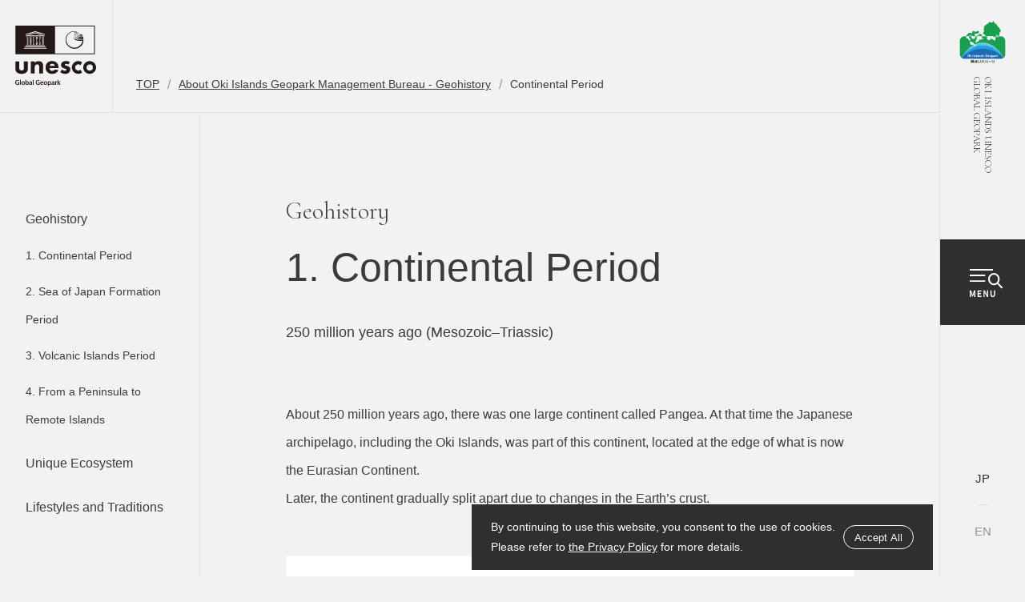

--- FILE ---
content_type: text/html; charset=UTF-8
request_url: https://www.oki-geopark.jp/en/geohistory/continental-age/
body_size: 7693
content:
<!DOCTYPE html>
<html lang="en-US" class="prod en" prefix="og: http://ogp.me/ns#">

<head>
	<meta charset="UTF-8">
	<meta http-equiv="X-UA-Compatible" content="IE=edge">
	<meta name="viewport" content="width=device-width, initial-scale=1">
	<meta name="format-detection" content="telephone=no">
	<meta name="description" content="About 250 million years ago, there was one large continent called Pangea. At that time the Japanese archipelago, including the Oki Islands, was part of this continent, located at the edge of what is now the Eurasian Continent.
Later, the continent gradually split apart due to changes in the Earth’s crust.">
	<link rel="icon" href="https://www.oki-geopark.jp/wp/wp-content/themes/oki-geopark/favicon.ico">
	<link rel="stylesheet" href="https://cdn.jsdelivr.net/npm/@splidejs/splide@4.1.4/dist/css/splide.min.css" type="text/css">
	<link rel="preconnect" href="https://fonts.googleapis.com">
	<link rel="preconnect" href="https://fonts.gstatic.com" crossorigin>
	<link href="https://fonts.googleapis.com/css2?family=Cormorant+Infant:wght@300&family=Noto+Sans+JP:wght@400;500;700&display=swap" rel="stylesheet">
	  <meta property="og:url" content="https://www.oki-geopark.jp/en/geohistory/continental-age/">
  <meta property="og:site_name" content="Oki Islands UNESCO Global Geopark">
  <meta property="og:title" content="Continental Period | Geohistory | Oki Islands UNESCO Global Geopark">
  <meta property="og:description" content="About 250 million years ago, there was one large continent called Pangea. At that time the Japanese archipelago, including the Oki Islands, was part of this continent, located at the edge of what is now the Eurasian Continent.
Later, the continent gradually split apart due to changes in the Earth’s crust.">
  <meta property="og:image" content="https://www.oki-geopark.jp/wp/wp-content/themes/oki-geopark/assets/images/common/ogp.jpg">
  <meta property="og:type" content="article">
  <meta property="og:locale" content="ja_JP">

   <meta name="twitter:url" content="https://www.oki-geopark.jp/en/geohistory/continental-age/">
   <meta name="twitter:title" content="Continental Period | Geohistory | Oki Islands UNESCO Global Geopark">
   <meta name="twitter:description" content="About 250 million years ago, there was one large continent called Pangea. At that time the Japanese archipelago, including the Oki Islands, was part of this continent, located at the edge of what is now the Eurasian Continent.
Later, the continent gradually split apart due to changes in the Earth’s crust.">
   <meta name="twitter:image:src" content="https://www.oki-geopark.jp/wp/wp-content/themes/oki-geopark/assets/images/common/ogp.jpg">
   <meta name="twitter:card" content="summary_large_image">
	<title>Continental Period | Geohistory | Oki Islands UNESCO Global Geopark</title>
<meta name='robots' content='max-image-preview:large' />
	<style>img:is([sizes="auto" i], [sizes^="auto," i]) { contain-intrinsic-size: 3000px 1500px }</style>
	<link rel="alternate" hreflang="en" href="https://www.oki-geopark.jp/en/geohistory/continental-age/" />
<link rel="alternate" hreflang="ja" href="https://www.oki-geopark.jp/geohistory/continental-age/" />
<link rel="alternate" hreflang="x-default" href="https://www.oki-geopark.jp/geohistory/continental-age/" />
<style id='classic-theme-styles-inline-css' type='text/css'>
/*! This file is auto-generated */
.wp-block-button__link{color:#fff;background-color:#32373c;border-radius:9999px;box-shadow:none;text-decoration:none;padding:calc(.667em + 2px) calc(1.333em + 2px);font-size:1.125em}.wp-block-file__button{background:#32373c;color:#fff;text-decoration:none}
</style>
<style id='global-styles-inline-css' type='text/css'>
:root{--wp--preset--aspect-ratio--square: 1;--wp--preset--aspect-ratio--4-3: 4/3;--wp--preset--aspect-ratio--3-4: 3/4;--wp--preset--aspect-ratio--3-2: 3/2;--wp--preset--aspect-ratio--2-3: 2/3;--wp--preset--aspect-ratio--16-9: 16/9;--wp--preset--aspect-ratio--9-16: 9/16;--wp--preset--color--black: #000000;--wp--preset--color--cyan-bluish-gray: #abb8c3;--wp--preset--color--white: #ffffff;--wp--preset--color--pale-pink: #f78da7;--wp--preset--color--vivid-red: #cf2e2e;--wp--preset--color--luminous-vivid-orange: #ff6900;--wp--preset--color--luminous-vivid-amber: #fcb900;--wp--preset--color--light-green-cyan: #7bdcb5;--wp--preset--color--vivid-green-cyan: #00d084;--wp--preset--color--pale-cyan-blue: #8ed1fc;--wp--preset--color--vivid-cyan-blue: #0693e3;--wp--preset--color--vivid-purple: #9b51e0;--wp--preset--gradient--vivid-cyan-blue-to-vivid-purple: linear-gradient(135deg,rgba(6,147,227,1) 0%,rgb(155,81,224) 100%);--wp--preset--gradient--light-green-cyan-to-vivid-green-cyan: linear-gradient(135deg,rgb(122,220,180) 0%,rgb(0,208,130) 100%);--wp--preset--gradient--luminous-vivid-amber-to-luminous-vivid-orange: linear-gradient(135deg,rgba(252,185,0,1) 0%,rgba(255,105,0,1) 100%);--wp--preset--gradient--luminous-vivid-orange-to-vivid-red: linear-gradient(135deg,rgba(255,105,0,1) 0%,rgb(207,46,46) 100%);--wp--preset--gradient--very-light-gray-to-cyan-bluish-gray: linear-gradient(135deg,rgb(238,238,238) 0%,rgb(169,184,195) 100%);--wp--preset--gradient--cool-to-warm-spectrum: linear-gradient(135deg,rgb(74,234,220) 0%,rgb(151,120,209) 20%,rgb(207,42,186) 40%,rgb(238,44,130) 60%,rgb(251,105,98) 80%,rgb(254,248,76) 100%);--wp--preset--gradient--blush-light-purple: linear-gradient(135deg,rgb(255,206,236) 0%,rgb(152,150,240) 100%);--wp--preset--gradient--blush-bordeaux: linear-gradient(135deg,rgb(254,205,165) 0%,rgb(254,45,45) 50%,rgb(107,0,62) 100%);--wp--preset--gradient--luminous-dusk: linear-gradient(135deg,rgb(255,203,112) 0%,rgb(199,81,192) 50%,rgb(65,88,208) 100%);--wp--preset--gradient--pale-ocean: linear-gradient(135deg,rgb(255,245,203) 0%,rgb(182,227,212) 50%,rgb(51,167,181) 100%);--wp--preset--gradient--electric-grass: linear-gradient(135deg,rgb(202,248,128) 0%,rgb(113,206,126) 100%);--wp--preset--gradient--midnight: linear-gradient(135deg,rgb(2,3,129) 0%,rgb(40,116,252) 100%);--wp--preset--font-size--small: 13px;--wp--preset--font-size--medium: 20px;--wp--preset--font-size--large: 36px;--wp--preset--font-size--x-large: 42px;--wp--preset--spacing--20: 0.44rem;--wp--preset--spacing--30: 0.67rem;--wp--preset--spacing--40: 1rem;--wp--preset--spacing--50: 1.5rem;--wp--preset--spacing--60: 2.25rem;--wp--preset--spacing--70: 3.38rem;--wp--preset--spacing--80: 5.06rem;--wp--preset--shadow--natural: 6px 6px 9px rgba(0, 0, 0, 0.2);--wp--preset--shadow--deep: 12px 12px 50px rgba(0, 0, 0, 0.4);--wp--preset--shadow--sharp: 6px 6px 0px rgba(0, 0, 0, 0.2);--wp--preset--shadow--outlined: 6px 6px 0px -3px rgba(255, 255, 255, 1), 6px 6px rgba(0, 0, 0, 1);--wp--preset--shadow--crisp: 6px 6px 0px rgba(0, 0, 0, 1);}:where(.is-layout-flex){gap: 0.5em;}:where(.is-layout-grid){gap: 0.5em;}body .is-layout-flex{display: flex;}.is-layout-flex{flex-wrap: wrap;align-items: center;}.is-layout-flex > :is(*, div){margin: 0;}body .is-layout-grid{display: grid;}.is-layout-grid > :is(*, div){margin: 0;}:where(.wp-block-columns.is-layout-flex){gap: 2em;}:where(.wp-block-columns.is-layout-grid){gap: 2em;}:where(.wp-block-post-template.is-layout-flex){gap: 1.25em;}:where(.wp-block-post-template.is-layout-grid){gap: 1.25em;}.has-black-color{color: var(--wp--preset--color--black) !important;}.has-cyan-bluish-gray-color{color: var(--wp--preset--color--cyan-bluish-gray) !important;}.has-white-color{color: var(--wp--preset--color--white) !important;}.has-pale-pink-color{color: var(--wp--preset--color--pale-pink) !important;}.has-vivid-red-color{color: var(--wp--preset--color--vivid-red) !important;}.has-luminous-vivid-orange-color{color: var(--wp--preset--color--luminous-vivid-orange) !important;}.has-luminous-vivid-amber-color{color: var(--wp--preset--color--luminous-vivid-amber) !important;}.has-light-green-cyan-color{color: var(--wp--preset--color--light-green-cyan) !important;}.has-vivid-green-cyan-color{color: var(--wp--preset--color--vivid-green-cyan) !important;}.has-pale-cyan-blue-color{color: var(--wp--preset--color--pale-cyan-blue) !important;}.has-vivid-cyan-blue-color{color: var(--wp--preset--color--vivid-cyan-blue) !important;}.has-vivid-purple-color{color: var(--wp--preset--color--vivid-purple) !important;}.has-black-background-color{background-color: var(--wp--preset--color--black) !important;}.has-cyan-bluish-gray-background-color{background-color: var(--wp--preset--color--cyan-bluish-gray) !important;}.has-white-background-color{background-color: var(--wp--preset--color--white) !important;}.has-pale-pink-background-color{background-color: var(--wp--preset--color--pale-pink) !important;}.has-vivid-red-background-color{background-color: var(--wp--preset--color--vivid-red) !important;}.has-luminous-vivid-orange-background-color{background-color: var(--wp--preset--color--luminous-vivid-orange) !important;}.has-luminous-vivid-amber-background-color{background-color: var(--wp--preset--color--luminous-vivid-amber) !important;}.has-light-green-cyan-background-color{background-color: var(--wp--preset--color--light-green-cyan) !important;}.has-vivid-green-cyan-background-color{background-color: var(--wp--preset--color--vivid-green-cyan) !important;}.has-pale-cyan-blue-background-color{background-color: var(--wp--preset--color--pale-cyan-blue) !important;}.has-vivid-cyan-blue-background-color{background-color: var(--wp--preset--color--vivid-cyan-blue) !important;}.has-vivid-purple-background-color{background-color: var(--wp--preset--color--vivid-purple) !important;}.has-black-border-color{border-color: var(--wp--preset--color--black) !important;}.has-cyan-bluish-gray-border-color{border-color: var(--wp--preset--color--cyan-bluish-gray) !important;}.has-white-border-color{border-color: var(--wp--preset--color--white) !important;}.has-pale-pink-border-color{border-color: var(--wp--preset--color--pale-pink) !important;}.has-vivid-red-border-color{border-color: var(--wp--preset--color--vivid-red) !important;}.has-luminous-vivid-orange-border-color{border-color: var(--wp--preset--color--luminous-vivid-orange) !important;}.has-luminous-vivid-amber-border-color{border-color: var(--wp--preset--color--luminous-vivid-amber) !important;}.has-light-green-cyan-border-color{border-color: var(--wp--preset--color--light-green-cyan) !important;}.has-vivid-green-cyan-border-color{border-color: var(--wp--preset--color--vivid-green-cyan) !important;}.has-pale-cyan-blue-border-color{border-color: var(--wp--preset--color--pale-cyan-blue) !important;}.has-vivid-cyan-blue-border-color{border-color: var(--wp--preset--color--vivid-cyan-blue) !important;}.has-vivid-purple-border-color{border-color: var(--wp--preset--color--vivid-purple) !important;}.has-vivid-cyan-blue-to-vivid-purple-gradient-background{background: var(--wp--preset--gradient--vivid-cyan-blue-to-vivid-purple) !important;}.has-light-green-cyan-to-vivid-green-cyan-gradient-background{background: var(--wp--preset--gradient--light-green-cyan-to-vivid-green-cyan) !important;}.has-luminous-vivid-amber-to-luminous-vivid-orange-gradient-background{background: var(--wp--preset--gradient--luminous-vivid-amber-to-luminous-vivid-orange) !important;}.has-luminous-vivid-orange-to-vivid-red-gradient-background{background: var(--wp--preset--gradient--luminous-vivid-orange-to-vivid-red) !important;}.has-very-light-gray-to-cyan-bluish-gray-gradient-background{background: var(--wp--preset--gradient--very-light-gray-to-cyan-bluish-gray) !important;}.has-cool-to-warm-spectrum-gradient-background{background: var(--wp--preset--gradient--cool-to-warm-spectrum) !important;}.has-blush-light-purple-gradient-background{background: var(--wp--preset--gradient--blush-light-purple) !important;}.has-blush-bordeaux-gradient-background{background: var(--wp--preset--gradient--blush-bordeaux) !important;}.has-luminous-dusk-gradient-background{background: var(--wp--preset--gradient--luminous-dusk) !important;}.has-pale-ocean-gradient-background{background: var(--wp--preset--gradient--pale-ocean) !important;}.has-electric-grass-gradient-background{background: var(--wp--preset--gradient--electric-grass) !important;}.has-midnight-gradient-background{background: var(--wp--preset--gradient--midnight) !important;}.has-small-font-size{font-size: var(--wp--preset--font-size--small) !important;}.has-medium-font-size{font-size: var(--wp--preset--font-size--medium) !important;}.has-large-font-size{font-size: var(--wp--preset--font-size--large) !important;}.has-x-large-font-size{font-size: var(--wp--preset--font-size--x-large) !important;}
:where(.wp-block-post-template.is-layout-flex){gap: 1.25em;}:where(.wp-block-post-template.is-layout-grid){gap: 1.25em;}
:where(.wp-block-columns.is-layout-flex){gap: 2em;}:where(.wp-block-columns.is-layout-grid){gap: 2em;}
:root :where(.wp-block-pullquote){font-size: 1.5em;line-height: 1.6;}
</style>
<link rel='stylesheet' id='wpml-legacy-horizontal-list-0-css' href='https://www.oki-geopark.jp/wp/wp-content/plugins/sitepress-multilingual-cms/templates/language-switchers/legacy-list-horizontal/style.min.css?ver=1' type='text/css' media='all' />
<style id='wpml-legacy-horizontal-list-0-inline-css' type='text/css'>
.wpml-ls-statics-footer a, .wpml-ls-statics-footer .wpml-ls-sub-menu a, .wpml-ls-statics-footer .wpml-ls-sub-menu a:link, .wpml-ls-statics-footer li:not(.wpml-ls-current-language) .wpml-ls-link, .wpml-ls-statics-footer li:not(.wpml-ls-current-language) .wpml-ls-link:link {color:#444444;background-color:#ffffff;}.wpml-ls-statics-footer .wpml-ls-sub-menu a:hover,.wpml-ls-statics-footer .wpml-ls-sub-menu a:focus, .wpml-ls-statics-footer .wpml-ls-sub-menu a:link:hover, .wpml-ls-statics-footer .wpml-ls-sub-menu a:link:focus {color:#000000;background-color:#eeeeee;}.wpml-ls-statics-footer .wpml-ls-current-language > a {color:#444444;background-color:#ffffff;}.wpml-ls-statics-footer .wpml-ls-current-language:hover>a, .wpml-ls-statics-footer .wpml-ls-current-language>a:focus {color:#000000;background-color:#eeeeee;}
</style>
<link rel='stylesheet' id='oki-geopark-style-css' href='https://www.oki-geopark.jp/wp/wp-content/themes/oki-geopark/assets/css/style.css?ver=1.0.5' type='text/css' media='all' />
<script type="text/javascript" id="wpml-cookie-js-extra">
/* <![CDATA[ */
var wpml_cookies = {"wp-wpml_current_language":{"value":"en","expires":1,"path":"\/"}};
var wpml_cookies = {"wp-wpml_current_language":{"value":"en","expires":1,"path":"\/"}};
/* ]]> */
</script>
<script type="text/javascript" src="https://www.oki-geopark.jp/wp/wp-content/plugins/sitepress-multilingual-cms/res/js/cookies/language-cookie.js?ver=476000" id="wpml-cookie-js" defer="defer" data-wp-strategy="defer"></script>
<script type="text/javascript" src="https://www.oki-geopark.jp/wp/wp-content/themes/oki-geopark/assets/js/lazyImage.js?ver=1.0.5" id="lazy-image-js"></script>
<link rel='shortlink' href='https://www.oki-geopark.jp/en/?p=357' />
<meta name="generator" content="WPML ver:4.7.6 stt:1,28;" />

<link rel="canonical" href="https://www.oki-geopark.jp/en/geohistory/continental-age/" />
	<!-- Google Tag Manager -->
	<script>
		(function(w, d, s, l, i) {
			w[l] = w[l] || [];
			w[l].push({
				'gtm.start': new Date().getTime(),
				event: 'gtm.js'
			});
			var f = d.getElementsByTagName(s)[0],
				j = d.createElement(s),
				dl = l != 'dataLayer' ? '&l=' + l : '';
			j.async = true;
			j.src =
				'https://www.googletagmanager.com/gtm.js?id=' + i + dl;
			f.parentNode.insertBefore(j, f);
		})(window, document, 'script', 'dataLayer', 'GTM-54W7ZLR');
	</script>
	<!-- End Google Tag Manager -->
</head>

<body class="page-template-default page page-id-357 page-child parent-pageid-353 page-continental-age l-body" data-dir="https://www.oki-geopark.jp/wp/wp-content/themes/oki-geopark">
	<!-- Google Tag Manager (noscript) -->
	<noscript><iframe src="https://www.googletagmanager.com/ns.html?id=GTM-54W7ZLR" height="0" width="0" style="display:none;visibility:hidden"></iframe></noscript>
	<!-- End Google Tag Manager (noscript) -->
	<div class="l-loding-bg"></div>
	<div class="l-loding-content">
		<div class="l-cookie-banner">
	<noscript>
		<div class="c-cookie-banner-nojs" id="js-cookie-banner-nojs">
			<div class="c-cookie-banner__inner">
				<div class="c-cookie-banner-txt-wrap">
											<p class="c-cookie-banner-txt">By continuing to use this website, you consent to the use of cookies.<br class="u-br-desctop-only">Please refer to <a href="https://www.oki-geopark.jp/en/terms/" class="c-cookie-banner-txt__link" target="_blank" tabindex="20">the Privacy Policy</a> for more details.</p>
									</div>
			</div>
		</div>
	</noscript>
		<div class="c-cookie-banner " id="js-cookie-banner">
		<div class="c-cookie-banner__inner">
			<div class="c-cookie-banner-txt-wrap">
									<p class="c-cookie-banner-txt">By continuing to use this website, you consent to the use of cookies.<br class="u-br-desctop-only">Please refer to <a href="https://xs654969.xsrv.jp/terms/" class="c-cookie-banner-txt__link" target="_blank" tabindex="20">the Privacy Policy</a> for more details.</p>
							</div>
			<div class="c-cookie-banner-btn-wrap">
				<button class="c-cookie-banner-btn" id="js-cookie-banner-btn" tabindex="21">Accept All</button>
			</div>
		</div>
	</div>
</div>
		<header class="l-header" id="js-header">
			<!-- headerNav.php -->

<div class="l-header__inner" id="js-hamb-target">
  <a href="https://www.oki-geopark.jp/en/" class="l-header-logo" id="js-header-logo">
    <!-- frontpage -->
      <!-- lang_EN -->
    <img src="https://www.oki-geopark.jp/wp/wp-content/themes/oki-geopark/assets/images/common/en/logo_main.svg" alt="logo">
    </a>
  <div class="l-header-fixed" id="js-header-fixed">
    <div class="l-header-symbol" id="js-header-symbol">
      <figure class="l-header-symbol__logo">
        <img src="https://www.oki-geopark.jp/wp/wp-content/themes/oki-geopark/assets/images/common/logo_symbol.svg" alt="">
      </figure>
      <p class="l-header-symbol__txt">OKI ISLANDS UNESCO <br class="u-br-desctop-only">GLOBAL GEOPARK</p>
    </div>
    <div class="l-header-body" id="js-header-body">
      <div class="l-header-menu">
        <div class="l-header-btn">
          <div class="l-header-btn-lang">
            <div class="l-header-btn-lang-item l-header-btn-lang-item--ja"><a href="https://www.oki-geopark.jp/geohistory/continental-age/" class="l-header-btn-lang-item__txt" tabindex="23">JP</a></div><div class="l-header-btn-lang-item l-header-btn-lang-item--en is-active"><a href="https://www.oki-geopark.jp/en/geohistory/continental-age/" class="l-header-btn-lang-item__txt" tabindex="23">EN</a></div>          </div>
          <button class="l-header-btn-humb" id="js-hamb-btn" type="button" aria-controls="js-hamb-content" aria-expanded="false" tabindex="22">
            <span class="l-header-btn-humb__icn l-header-btn-humb__icn--open">
              <img src="https://www.oki-geopark.jp/wp/wp-content/themes/oki-geopark/assets/images/common/icn_humb_open.svg" alt="">
            </span>
            <span class="l-header-btn-humb__icn l-header-btn-humb__icn--close">
              <img src="https://www.oki-geopark.jp/wp/wp-content/themes/oki-geopark/assets/images/common/icn_humb_close.svg" alt="">
            </span>
          </button>
        </div>
      </div>
    </div>
  </div>
  <nav class="l-header-content" id="js-hamb-content" aria-hidden="true">
    <div class="l-header-content-search">
      <div class="c-search">
        <form role="search" method="get" class="c-search-form" action="https://www.oki-geopark.jp/en/">
          <input type='hidden' value='212' name='wpessid'>
          <label for="search-input-top" class="u-sr-only">Enter search keyword</label>
          <input type="text" class="c-search-form-field" placeholder="Enter search keyword" value="" name="s" id="search-input-top" aria-label="Enter search keyword">
          <button type="submit" class="c-search-form-submit" value="search-send" id="search-header" aria-label="Search"></button>
        </form>
      </div>
    </div>
    <div class="l-header-content-body">
      <div class="l-header-content-body__nav">
        <nav class="c-gnav">
          <ul class="c-gnav-col-wrap">
            <li class="c-gnav-col">
              <div class="c-gnav-col__ttl">
                <p class="c-gnav-col__ttl--en">About Oki Islands UNESCO Global Geopark</p>
                <p class="c-gnav-col__ttl--ja"></p>
              </div>
              <ul class="c-gnav-col-list">
                <li class="c-gnav-col-item">
                  <a href="https://www.oki-geopark.jp/en/features/" class="c-gnav-col-item__link">About Oki Islands UNESCO Global Geopark</a>
                </li>
                <li class="c-gnav-col-item">
                  <a href="https://www.oki-geopark.jp/en/geohistory/" class="c-gnav-col-item__link">Geohistory</a>
                </li>
                <li class="c-gnav-col-item">
                  <a href="https://www.oki-geopark.jp/en/ecosystem/" class="c-gnav-col-item__link">Unique Ecosystem</a>
                </li>
                <li class="c-gnav-col-item">
                  <a href="https://www.oki-geopark.jp/en/lifestyle/" class="c-gnav-col-item__link">Lifestyles and Traditions</a>
                </li>
              </ul>
            </li>
            <li class="c-gnav-col">
              <div class="c-gnav-col__ttl">
                <p class="c-gnav-col__ttl--en">Geopark Sites and Treasures</p>
                <p class="c-gnav-col__ttl--ja"></p>
              </div>
              <ul class="c-gnav-col-list">
                <li class="c-gnav-col-item">
                  <a href="https://www.oki-geopark.jp/en/geopark-sites-features/" class="c-gnav-col-item__link">Explore Geopark Sites and Treasures</a>
                </li>
                <li class="c-gnav-col-item">
                  <a href="https://www.oki-geopark.jp/en/geopark-sites-features-list/" class="c-gnav-col-item__link">List of Geopark Sites and Treasures</a>
                </li>
								<li class="c-gnav-col-item">
                  <a href="https://www.oki-geopark.jp/en/geopark-sites-features/#map" class="c-gnav-col-item__link">Search on the Geological Map</a>
                </li>
              </ul>
            </li>
            <li class="c-gnav-col">
              <div class="c-gnav-col__ttl">
                <p class="c-gnav-col__ttl--en">For Schools and Community</p>
                <p class="c-gnav-col__ttl--ja"></p>
              </div>
              <ul class="c-gnav-col-list">
                <li class="c-gnav-col-item">
                  <a href="https://www.oki-geopark.jp/en/education/" class="c-gnav-col-item__link">Education Programs</a>
                </li>
                <li class="c-gnav-col-item">
                  <a href="https://www.oki-geopark.jp/en/activities/" class="c-gnav-col-item__link">Regional Activities</a>
                </li>
              </ul>
              <div class="c-gnav-col__ttl c-gnav-col__ttl--seco">
                <p class="c-gnav-col__ttl--en">For researchers</p>
                <p class="c-gnav-col__ttl--ja"></p>
              </div>
              <ul class="c-gnav-col-list">
                <li class="c-gnav-col-item">
                  <a href="https://www.oki-geopark.jp/en/researchers/" class="c-gnav-col-item__link">For Researchers</a>
                </li>
              </ul>
            </li>
            <li class="c-gnav-col">
              <div class="c-gnav-col__ttl">
                <p class="c-gnav-col__ttl--en">About Oki Islands Geopark Management Bureau</p>
                <p class="c-gnav-col__ttl--ja"></p>
              </div>
              <ul class="c-gnav-col-list">
                <li class="c-gnav-col-item">
                  <a href="https://www.oki-geopark.jp/en/vision/" class="c-gnav-col-item__link">About Us</a>
                </li>
                <li class="c-gnav-col-item">
                  <a href="https://www.oki-geopark.jp/en/about/" class="c-gnav-col-item__link">About Geoparks</a>
                </li>
								              </ul>
              <div class="c-gnav-col__ttl c-gnav-col__ttl--seco">
                <p class="c-gnav-col__ttl--en">Oki Islands Geopark Museum</p>
                <p class="c-gnav-col__ttl--ja"></p>
              </div>
              <ul class="c-gnav-col-list">
                <li class="c-gnav-col-item">
                  <a href="https://www.oki-geopark.jp/en/museum/" class="c-gnav-col-item__link">Oki Islands Geopark Museum</a>
                </li>
              </ul>
            </li>
          </ul>
        </nav>
      </div>
      <div class="l-header-content-body__subnav">
        <nav class="c-gnav-sub">
          <ul class="c-gnav-sub-list">
            <li class="c-gnav-sub-item">
              <a href="https://www.oki-geopark.jp/en/news/" class="c-gnav-sub-item__link">News</a>
            </li>
            <li class="c-gnav-sub-item">
              <a href="https://www.oki-geopark.jp/en/reports/" class="c-gnav-sub-item__link">Activity Reports</a>
            </li>
            <li class="c-gnav-sub-item">
              <a href="https://www.oki-geopark.jp/en/pamphlets/" class="c-gnav-sub-item__link">Pamphlets</a>
            </li>
            <li class="c-gnav-sub-item">
              <a href="https://www.oki-geopark.jp/en/video-library/" class="c-gnav-sub-item__link">Video Library</a>
            </li>
            <li class="c-gnav-sub-item">
              <a href="https://www.oki-geopark.jp/en/apply/" class="c-gnav-sub-item__link">Logo and Patronage</a>
            </li>
          </ul>
        </nav>
      </div>
      <div class="l-header-content-body__info">
        <div class="c-gnav-info">
          <div class="c-gnav-info-list-wrap">
            <div class="c-gnav-info-list">
              <a href="https://www.oki-geopark.jp/en/links/" class="c-gnav-info-list__item">Links</a>
              <a href="https://www.oki-geopark.jp/en/terms/" class="c-gnav-info-list__item">About This Website</a>
            </div>
          </div>
        </div>
      </div>
    </div>
    <div id="js-focus-trap" tabindex="0"></div>
  </nav>
  <div class="l-header-background-no-scroll"></div>
</div>
		</header>
<main class="l-main" id="js-main">
  <div class="c-mv c-mv--geosite" id="js-mainvisual">
    <div class="c-mv-breadcrumb" id="js-breadcrumb">
      <nav class="c-breadcrumb" aria-label="breadcrumbs">
        <ol class="c-breadcrumb-list">
          <li class="c-breadcrumb-item"><a href="https://www.oki-geopark.jp/en/" class="c-breadcrumb-item__link">TOP</a></li>
          <li class="c-breadcrumb-item"><a href="https://www.oki-geopark.jp/en/geohistory/" class="c-breadcrumb-item__link">About Oki Islands Geopark Management Bureau - Geohistory</a></li>
          <li class="c-breadcrumb-item is-active"><span class="c-breadcrumb-item__link" aria-current="page">Continental Period</span></li>
        </ol>
      </nav>
    </div>
  </div><!-- /mainvisual -->
  <div class="l-two-column" id="js-two-column-top">
    <aside class="l-two-column-aside" id="js-two-column-aside">
      <nav class="l-two-column-fixed c-two-column-nav-geosite" id="js-two-column-fixed">
        <ul class="c-two-column-nav-geosite-list">
          <li class="c-two-column-nav-geosite-item">
            <a href="https://www.oki-geopark.jp/en/geohistory/" class="c-two-column-nav-geosite-item__link">Geohistory</a>
          </li>
          <li class="c-two-column-nav-geosite-item is-active">
            <a href="https://www.oki-geopark.jp/en/geohistory/continental-age/" class="c-two-column-nav-geosite-item__link">1. Continental Period</a>
          </li>
          <li class="c-two-column-nav-geosite-item">
            <a href="https://www.oki-geopark.jp/en/geohistory/sea-of-japan/" class="c-two-column-nav-geosite-item__link">2. Sea of Japan Formation Period</a>
          </li>
          <li class="c-two-column-nav-geosite-item">
            <a href="https://www.oki-geopark.jp/en/geohistory/volcanic-island/" class="c-two-column-nav-geosite-item__link">3. Volcanic Islands Period</a>
          </li>
          <li class="c-two-column-nav-geosite-item">
            <a href="https://www.oki-geopark.jp/en/geohistory/peninsula-to-islands/" class="c-two-column-nav-geosite-item__link">4. From a Peninsula to Remote Islands </a>
          </li>
        </ul>
        <ul class="c-two-column-nav-geosite-list">
          <li class="c-two-column-nav-geosite-item">
            <a href="https://www.oki-geopark.jp/en/ecosystem/" class="c-two-column-nav-geosite-item__link">Unique Ecosystem</a>
          </li>
        </ul>
        <ul class="c-two-column-nav-geosite-list">
          <li class="c-two-column-nav-geosite-item">
            <a href="https://www.oki-geopark.jp/en/lifestyle/" class="c-two-column-nav-geosite-item__link">Lifestyles and Traditions</a>
          </li>
        </ul>
      </nav>
    </aside>
    <div class="l-two-column-main p-continental">
      <div class="c-mv-geosite">
        <div class="l-inner">
          <h2 class="c-mv-geosite-ttl c-geosite-prim-ttl">
            <span class="c-geosite-prim-ttl__main">Geohistory</span>
            <span class="c-geosite-prim-ttl__sub">1. Continental Period </span>
          </h2>
          <p class="c-mv-geosite-lead">250 million years ago (Mesozoic–Triassic)</p>
        </div>
      </div>
      <section class="c-section--geopark p-continental-group">
        <div class="l-inner--geopark">
          <p class="p-continental-group-txt">About 250 million years ago, there was one large continent called Pangea. At that time the Japanese archipelago, including the Oki Islands, was part of this continent, located at the edge of what is now the Eurasian Continent.<br />
Later, the continent gradually split apart due to changes in the Earth’s crust.</p>
          <div class="p-continental-group-map">
            <figure class="p-continental-group-img">
              <img src="https://www.oki-geopark.jp/wp/wp-content/themes/oki-geopark/assets/images/geohistory/continental-age/img_group_map_en.png" alt="">
            </figure>
          </div>
        </div>
      </section>
      <section class="c-section--geopark p-continental-attention">
        <div class="l-inner--geopark">
          <div class="p-continental-attention-group">
            <div class="c-block-attention">
              <div class="c-block-attention-label">
                <span class="c-block-attention-label__txt">Did you know?</span>
              </div>
              <h3 class="c-block-attention-ttl">Oki gneiss: proof that the Oki Islands were once a part of the continent</h3>
              <div class="c-block-attention-content">
                <figure class="c-block-attention-content-img">
                  <img src="https://www.oki-geopark.jp/wp/wp-content/themes/oki-geopark/assets/images/geohistory/continental-age/img_attention_rock.jpg" alt="">
                </figure>
                <p class="c-block-attention-content-txt">Oki gneiss provides us with evidence that the Japanese archipelago, including the Oki Islands, was once part of the continent.<br />
Oki gneiss is a metamorphic rock about 250 million years old, formed by pressure and heat deep underground.<br />
Since these rocks are formed deep underground, they cannot normally be seen on the surface of the earth. The Oki Islands are one of the few islands where you can see them on the surface. This is due to their geological history of being uplifted by tectonic plate activity and volcanic activity about 6 million years ago.</p>
              </div>
              <div class="c-block-attention-link">
                <a href="https://www.oki-geopark.jp/en/geopark-sites-features-list/1435/" class="c-link-btn"><span class="c-link-btn__icn">Oki Islands Treasure: Oki Gneiss</span></a>
              </div>
            </div>
          </div>
        </div>
      </section>
      <div class="c-pagination-geosite">
        <div class="l-inner">
          <ul class="c-pagination-geosite-list">
            <li class="c-pagination-geosite-item">
              <a href="https://www.oki-geopark.jp/en/geohistory/" class="c-pagination-geosite-item__link">Geohistory</a>
            </li>
            <li class="c-pagination-geosite-item">
              <a href="https://www.oki-geopark.jp/en/geohistory/sea-of-japan/" class="c-pagination-geosite-item__link">2. Sea of Japan Formation Period</a>
            </li>
          </ul>
        </div>
      </div>
      <div class="c-pnav-geosite-group">
  <div class="c-pnav-geosite-group-list">
    <div class="c-pnav-geosite-group-list__item c-pnav-geosite">
      <a href="https://www.oki-geopark.jp/en/geohistory/" class="c-pnav-geosite-link">
        <figure class="c-pnav-geosite-link__logo">
          <img src="https://www.oki-geopark.jp/wp/wp-content/themes/oki-geopark/assets/images/common/icn-category/icn_cat_geohistory.svg" alt="">
        </figure>
        <p class="c-pnav-geosite-link__lead">The formation of the Oki Islands</p>
        <p class="c-pnav-geosite-link__ttl">Geohistory</p>

      </a>
    </div>
    <div class="c-pnav-geosite-group-list__item c-pnav-geosite">
      <a href="https://www.oki-geopark.jp/en/ecosystem/" class="c-pnav-geosite-link">
        <figure class="c-pnav-geosite-link__logo">
          <img src="https://www.oki-geopark.jp/wp/wp-content/themes/oki-geopark/assets/images/common/icn-category/icn_cat_unique-ecosystem.svg" alt="">
        </figure>
        <p class="c-pnav-geosite-link__lead">Born and raised on the land</p>
        <p class="c-pnav-geosite-link__ttl">Unique Ecosystem</p>

      </a>
    </div>
    <div class="c-pnav-geosite-group-list__item c-pnav-geosite">
      <a href="https://www.oki-geopark.jp/en/lifestyle/" class="c-pnav-geosite-link">
        <figure class="c-pnav-geosite-link__logo">
          <img src="https://www.oki-geopark.jp/wp/wp-content/themes/oki-geopark/assets/images/common/icn-category/icn_cat_lifestyles-and-traditions.svg" alt="">
        </figure>
        <p class="c-pnav-geosite-link__lead">Passed down through generations</p>
        <p class="c-pnav-geosite-link__ttl">Lifestyles and Traditions</p>

      </a>
    </div>
  </div>
</div>
    </div>
  </div>
</main>
<footer class="l-footer">
  <div class="l-footer__inner" id="js-footer">
    <div class="l-footer-nav">
      <nav class="c-gnav">
        <ul class="c-gnav-col-wrap">
          <li class="c-gnav-col">
            <p class="c-gnav-col__ttl">About Oki Islands UNESCO Global Geopark</p>
            <ul class="c-gnav-col-list">
              <li class="c-gnav-col-item">
                <a href="https://www.oki-geopark.jp/en/features/" class="c-gnav-col-item__link">About Oki Islands UNESCO Global Geopark</a>
              </li>
              <li class="c-gnav-col-item">
								<a href="https://www.oki-geopark.jp/en/geohistory/" class="c-gnav-col-item__link">Geohistory</a>
              </li>
              <li class="c-gnav-col-item">
								<a href="https://www.oki-geopark.jp/en/ecosystem/" class="c-gnav-col-item__link">Unique Ecosystem</a>
              </li>
              <li class="c-gnav-col-item">
								<a href="https://www.oki-geopark.jp/en/lifestyle/" class="c-gnav-col-item__link">Lifestyles and Traditions</a>
              </li>
            </ul>
          </li>
          <li class="c-gnav-col">
            <p class="c-gnav-col__ttl">Geopark Sites and Treasures</p>
            <ul class="c-gnav-col-list">
              <li class="c-gnav-col-item">
								<a href="https://www.oki-geopark.jp/en/geopark-sites-features/" class="c-gnav-col-item__link">Explore Geopark Sites and Treasures</a>
              </li>
              <li class="c-gnav-col-item">
								<a href="https://www.oki-geopark.jp/en/geopark-sites-features-list/" class="c-gnav-col-item__link">List of Geopark Sites and Treasures</a>
              </li>
							<li class="c-gnav-col-item">
								<a href="https://www.oki-geopark.jp/en/geopark-sites-features/#map" class="c-gnav-col-item__link">Search on the Geological Map</a>
              </li>
            </ul>
          </li>
          <li class="c-gnav-col">
            <p class="c-gnav-col__ttl">For Schools and Community</p>
            <ul class="c-gnav-col-list">
              <li class="c-gnav-col-item">
                <a href="https://www.oki-geopark.jp/en/education/" class="c-gnav-col-item__link">Education Programs</a>
              </li>
              <li class="c-gnav-col-item">
								<a href="https://www.oki-geopark.jp/en/activities/" class="c-gnav-col-item__link">Regional Activities</a>
              </li>
            </ul>
            <p class="c-gnav-col__ttl c-gnav-col__ttl--seco">For Researchers</p>
            <ul class="c-gnav-col-list">
              <li class="c-gnav-col-item">
								<a href="https://www.oki-geopark.jp/en/researchers/" class="c-gnav-col-item__link">For Researchers</a>
              </li>
            </ul>
          </li>
          <li class="c-gnav-col">
            <p class="c-gnav-col__ttl">About Oki Islands Geopark Management Bureau</p>
            <ul class="c-gnav-col-list">
              <li class="c-gnav-col-item">
								<a href="https://www.oki-geopark.jp/en/vision/" class="c-gnav-col-item__link">About Us</a>
              </li>
              <li class="c-gnav-col-item">
                <a href="https://www.oki-geopark.jp/en/about/" class="c-gnav-col-item__link">About Geoparks</a>
              </li>
							            </ul>
            <p class="c-gnav-col__ttl c-gnav-col__ttl--seco">Oki Islands Geopark Museum</p>
            <ul class="c-gnav-col-list">
              <li class="c-gnav-col-item">
                <a href="https://www.oki-geopark.jp/en/museum/" class="c-gnav-col-item__link">Oki Islands Geopark Museum</a>
              </li>
            </ul>
          </li>
        </ul>
      </nav>
    </div>
    <div class="l-footer-subnav">
      <nav class="c-gnav-sub">
        <ul class="c-gnav-sub-list">
          <li class="c-gnav-sub-item">
            <a href="https://www.oki-geopark.jp/en/news/" class="c-gnav-sub-item__link">News</a>
          </li>
          <li class="c-gnav-sub-item">
            <a href="https://www.oki-geopark.jp/en/reports/" class="c-gnav-sub-item__link">Activity Reports</a>
          </li>
          <li class="c-gnav-sub-item">
            <a href="https://www.oki-geopark.jp/en/pamphlets/" class="c-gnav-sub-item__link">Pamphlets</a>
          </li>
          <li class="c-gnav-sub-item">
            <a href="https://www.oki-geopark.jp/en/video-library/" class="c-gnav-sub-item__link">Video Library</a>
          </li>
          <li class="c-gnav-sub-item">
						<a href="https://www.oki-geopark.jp/en/apply/" class="c-gnav-sub-item__link">Logo and Patronage</a>
          </li>
        </ul>
      </nav>
    </div>
    <div class="l-footer-info">
      <div class="c-gnav-info">
        <div class="c-gnav-info-group-wrap">
          <div class="c-gnav-info-group">
            <div class="c-gnav-info-list">
              <a href="https://www.oki-geopark.jp/en/links/" class="c-gnav-info-list__item">Links</a>
							<a href="https://www.oki-geopark.jp/en/terms/" class="c-gnav-info-list__item">About This Website</a>
            </div>
          </div>
          <div class="c-gnav-info-group">
            <p class="c-gnav-info-copyright">©2022 Oki Islands Geopark Management Bureau</p>
          </div>
        </div>
      </div>
    </div>
  </div>
</footer>
</div>
<script src="https://code.jquery.com/jquery-3.6.0.min.js" integrity="sha256-/xUj+3OJU5yExlq6GSYGSHk7tPXikynS7ogEvDej/m4=" crossorigin="anonymous">
</script>

<div class="wpml-ls-statics-footer wpml-ls wpml-ls-legacy-list-horizontal">
	<ul><li class="wpml-ls-slot-footer wpml-ls-item wpml-ls-item-en wpml-ls-current-language wpml-ls-first-item wpml-ls-item-legacy-list-horizontal">
				<a href="https://www.oki-geopark.jp/en/geohistory/continental-age/" class="wpml-ls-link">
                                                        <img
            class="wpml-ls-flag"
            src="https://www.oki-geopark.jp/wp/wp-content/plugins/sitepress-multilingual-cms/res/flags/en.svg"
            alt=""
            width=18
            height=12
    /><span class="wpml-ls-native">English</span></a>
			</li><li class="wpml-ls-slot-footer wpml-ls-item wpml-ls-item-ja wpml-ls-last-item wpml-ls-item-legacy-list-horizontal">
				<a href="https://www.oki-geopark.jp/geohistory/continental-age/" class="wpml-ls-link">
                                                        <img
            class="wpml-ls-flag"
            src="https://www.oki-geopark.jp/wp/wp-content/plugins/sitepress-multilingual-cms/res/flags/ja.svg"
            alt=""
            width=18
            height=12
    /><span class="wpml-ls-native" lang="ja">日本語</span><span class="wpml-ls-display"><span class="wpml-ls-bracket"> (</span>Japanese<span class="wpml-ls-bracket">)</span></span></a>
			</li></ul>
</div>
<script type="text/javascript" src="https://www.oki-geopark.jp/wp/wp-content/themes/oki-geopark/assets/js/common.js?ver=1.0.5" id="oki-geopark-common-js"></script>
</body>

</html>


--- FILE ---
content_type: text/css
request_url: https://www.oki-geopark.jp/wp/wp-content/themes/oki-geopark/assets/css/style.css?ver=1.0.5
body_size: 28932
content:
html,body,div,span,applet,object,iframe,h1,h2,h3,h4,h5,h6,p,blockquote,pre,a,abbr,acronym,address,big,cite,code,del,dfn,em,img,ins,kbd,q,s,samp,small,strike,strong,sub,sup,tt,var,b,u,i,center,dl,dt,dd,ol,ul,li,fieldset,form,label,legend,table,caption,tbody,tfoot,thead,tr,th,td,article,aside,canvas,details,embed,figure,figcaption,footer,header,hgroup,menu,nav,output,ruby,section,summary,time,mark,audio,video{margin:0;padding:0;border:0;font-style:normal;font-size:100%;vertical-align:baseline}article,aside,details,figcaption,figure,footer,header,hgroup,menu,nav,section{display:block}blockquote,q{quotes:none}blockquote:before,blockquote:after,q:before,q:after{content:'';content:none}input,textarea{margin:0;padding:0}ol,ul{list-style:none}table{border-collapse:collapse;border-spacing:0}caption,th{text-align:left}button{background-color:transparent;border:none;cursor:pointer;padding:0;-webkit-appearance:none;-moz-appearance:none;appearance:none}input{padding:0;border:none;border-radius:0;background:none}html{font-size:62.5%}*{-webkit-box-sizing:border-box;-ms-box-sizing:border-box;box-sizing:border-box}h1,h2,h3,h4,h5,h6{font-weight:normal}a{color:#3B3B3B;text-decoration:none;-webkit-transition:.3s ease-in-out;transition:.3s ease-in-out}a:focus{outline-color:#3b99fc;outline-offset:0px;outline-style:auto;outline-width:5px}@media (hover: hover) and (pointer: fine){:hover a:hover{cursor:pointer;opacity:0.7}}@media (hover: none){:active a:hover{cursor:pointer;opacity:0.7}}body{background-color:#F2F2F2;color:#3B3B3B;font-family:"Noto Sans JP","游ゴシック",YuGothic,"ヒラギノ角ゴ ProN W3","Hiragino Kaku Gothic ProN","メイリオ",Meiryo,Verdana,Roboto,"Droid Sans",sans-serif;font-size:14px;font-size:1.4rem;font-weight:400;line-height:2.2;overflow-x:hidden;position:relative}[lang=en-US] body{font-family:"Avenir","Helvetica Neue","Helvetica","Arial"}[lang=zh-TW] body{font-family:"Hiragino Sans GB","Hiragino Sans GB W3","STXihei","Microsoft YaHei","微软雅黑","SimSun",sans-serif}img{width:100%;max-width:100%;height:auto;vertical-align:top}figcaption{font-size:1.3rem;line-height:1.66667;margin-top:.8rem;text-align:center}@media screen and (min-width: 960px){figcaption{font-size:1.4rem;line-height:1.57143;margin-top:.8rem}}@media screen and (min-width: 520px), print{body{font-size:16px;font-size:1.6rem}}i{font-style:italic}.l-cookie-banner{padding:0 .5rem;position:fixed;right:0;bottom:.5rem;z-index:1400}@media screen and (min-width: 960px){.l-cookie-banner{padding:0;right:calc(.8rem + 8.33333vw);bottom:.8rem}}@media screen and (min-width: 1680px){.l-cookie-banner{right:calc(.8rem + 16rem)}}.l-footer{background-color:#2F2F2F;margin-top:6rem;width:100%}@media screen and (min-width: 520px), print{.l-footer{margin-top:8rem}}@media screen and (min-width: 768px), print{.l-footer{margin-top:10.5rem}}@media screen and (min-width: 960px){.l-footer{margin-top:18rem;margin-right:8.33333vw;width:calc(100% - 8.33333vw)}}@media screen and (min-width: 1680px){.l-footer{margin-right:16rem;width:calc(100% - 16rem)}}.l-footer .l-footer__inner{margin:0 auto;padding:3.8rem 8.33333vw 5.1rem;position:relative;width:100%}@media screen and (min-width: 960px){.l-footer .l-footer__inner{padding:7.1rem 8.33333vw 5.7rem}}.l-footer .l-footer-subnav{margin-top:2.1rem}@media screen and (min-width: 960px){.l-footer .l-footer-subnav{margin-top:6rem}}.l-footer .l-footer-info{margin-top:2.5rem}@media screen and (min-width: 960px){.l-footer .l-footer-info{margin-top:6rem}}.wpml-ls-statics-footer{display:none}.l-header{height:100%;overflow-y:scroll;pointer-events:none;position:fixed;-webkit-transition:top 0.3s ease-in;transition:top 0.3s ease-in;top:0;width:100%;z-index:400}@media screen and (min-width: 960px){.l-header{height:100%;overflow-y:initial;position:relative}}.l-header.is-slide-up{-webkit-transition:top 0.5s ease-out;transition:top 0.5s ease-out}.l-header.is-open{z-index:900}.l-header__inner{height:100%;position:relative;-webkit-transition:top 0.3s ease-in;transition:top 0.3s ease-in;width:100%}.l-header__inner::before{background-color:#E0E0E0;content:"";display:block;height:100vh;overflow:initial;position:fixed;top:0;visibility:hidden;width:100%;z-index:800}.l-header-logo{-webkit-box-align:center;-ms-flex-align:center;align-items:center;background-color:#F2F2F2;-webkit-box-sizing:border-box;box-sizing:border-box;display:-webkit-box;display:-ms-flexbox;display:flex;-webkit-box-orient:vertical;-webkit-box-direction:normal;-ms-flex-direction:column;flex-direction:column;height:12rem;-webkit-box-pack:center;-ms-flex-pack:center;justify-content:center;margin-top:0;margin-left:0;padding:1.4rem 1.9rem 1.4rem 1.8rem;pointer-events:all;position:absolute;top:5rem;left:0;-webkit-transition:none;transition:none;width:12rem;z-index:700}.l-header-logo::before{background-color:#F2F2F2;border-bottom:solid 1px #E0E0E0;content:"";display:block;height:100%;position:absolute;bottom:0;left:0;-webkit-transition:top 0.3s ease-in;transition:top 0.3s ease-in;pointer-events:none;width:100vw;z-index:500}.l-header-logo::after{background-color:#E0E0E0;content:"";display:block;height:100%;position:absolute;top:0;left:12rem;width:1px;z-index:700}@media screen and (min-width: 520px), print{.l-header-logo{height:12rem;width:12rem}.l-header-logo::after{left:12rem}}@media screen and (min-width: 960px){.l-header-logo{background-color:rgba(0,0,0,0);height:14rem;position:absolute;top:0;left:0;width:14rem}.l-header-logo::before{border-bottom:none;display:none}.l-header-logo::after{left:14rem}}@media screen and (min-width: 1440px){.l-header-logo{height:16rem;width:16rem}.l-header-logo::after{left:16rem}}@media screen and (min-width: 1680px){.l-header-logo{height:18rem;width:18rem}.l-header-logo::after{left:18rem}}.l-header-logo img{position:relative;width:auto;z-index:700}.l-header-logo-img{fill:#2F2F2F;-webkit-transition:0.3s all;transition:0.3s all;-o-object-fit:contain;object-fit:contain;width:auto}@media screen and (min-width: 960px){.l-header-logo-img{height:auto;width:100%}}.l-header-fixed{height:auto;margin-left:auto;pointer-events:all;position:relative;z-index:1000}@media screen and (min-width: 960px){.l-header-fixed{background-color:#F2F2F2;border-left:solid 1px #E0E0E0;display:-webkit-box;display:-ms-flexbox;display:flex;-webkit-box-orient:vertical;-webkit-box-direction:normal;-ms-flex-direction:column;flex-direction:column;height:100vh;-webkit-box-pack:justify;-ms-flex-pack:justify;justify-content:space-between;max-width:8.33333vw;overflow-y:scroll;padding:2.5rem 0 4rem;position:fixed;top:0;right:0;width:100%}}@media screen and (min-width: 1680px){.l-header-fixed{max-width:16rem}}.l-header-symbol{-webkit-box-align:center;-ms-flex-align:center;align-items:center;background-color:#fff;display:-webkit-box;display:-ms-flexbox;display:flex;height:5rem;-webkit-box-pack:center;-ms-flex-pack:center;justify-content:center;padding:0.4em 0}@media screen and (min-width: 960px){.l-header-symbol{background-color:#F2F2F2;-webkit-box-orient:vertical;-webkit-box-direction:normal;-ms-flex-direction:column;flex-direction:column;height:auto;padding:0}}.l-header-symbol__logo{max-width:4.3rem;width:100%}@media screen and (min-width: 960px){.l-header-symbol__logo{max-width:6rem}}.l-header-symbol__txt{font-family:"Cormorant Infant",serif;font-size:1.2rem;line-height:1.16667;margin-left:1rem}@media screen and (min-width: 960px){.l-header-symbol__txt{margin-top:1.6rem;margin-left:0;-webkit-writing-mode:vertical-rl;-ms-writing-mode:tb-rl;writing-mode:vertical-rl}}.l-header-body{-webkit-box-align:start;-ms-flex-align:start;align-items:start;border-bottom:solid 1px #E0E0E0;display:-webkit-box;display:-ms-flexbox;display:flex;height:auto;-webkit-box-pack:end;-ms-flex-pack:end;justify-content:flex-end;margin-left:auto;position:relative;width:calc(100% - 12rem)}@media screen and (min-width: 520px), print{.l-header-body{width:calc(100% - 12rem)}}@media screen and (min-width: 960px){.l-header-body{border-bottom:none;height:calc(calc(calc(100% - 8.33333vw) / 2) + 8.33333vw);position:static;width:100%}}@media screen and (min-width: 1680px){.l-header-body{height:calc(calc(calc(100% - 16rem) / 2) + 16rem)}}.l-header-menu{padding-left:1em;position:relative;z-index:3}@media screen and (min-width: 960px){.l-header-menu{height:100%;padding:0;width:100%}}.l-header-btn{-webkit-box-align:center;-ms-flex-align:center;align-items:center;display:-webkit-box;display:-ms-flexbox;display:flex}@media screen and (min-width: 960px){.l-header-btn{-webkit-box-orient:vertical;-webkit-box-direction:reverse;-ms-flex-direction:column-reverse;flex-direction:column-reverse;height:100%;-webkit-box-pack:justify;-ms-flex-pack:justify;justify-content:space-between;width:100%}}.l-header-btn-lang{-webkit-box-align:center;-ms-flex-align:center;align-items:center;display:-webkit-box;display:-ms-flexbox;display:flex}@media screen and (min-width: 960px){.l-header-btn-lang{-webkit-box-orient:vertical;-webkit-box-direction:normal;-ms-flex-direction:column;flex-direction:column}}.l-header-btn-lang-item{display:-webkit-box;display:-ms-flexbox;display:flex}.l-header-btn-lang-item--en{-webkit-box-align:center;-ms-flex-align:center;align-items:center;margin-left:1em}.l-header-btn-lang-item--en::before{background-color:#E0E0E0;content:"";display:block;height:1.2rem;margin-right:1em;pointer-events:none;width:1px}@media screen and (min-width: 960px){.l-header-btn-lang-item--en{-webkit-box-orient:vertical;-webkit-box-direction:normal;-ms-flex-direction:column;flex-direction:column;margin-top:1em;margin-left:0}.l-header-btn-lang-item--en::before{background-color:#E0E0E0;height:1px;margin-bottom:1em;margin-right:0;width:1.2rem}}.l-header-btn-lang-item__txt{color:#2F2F2F;font-size:1.2rem;font-weight:500}@media screen and (min-width: 960px){.l-header-btn-lang-item__txt{font-size:1.5rem}}.l-header-btn-lang-item.is-active .l-header-btn-lang-item__txt{color:rgba(47,47,47,0.5);pointer-events:none}.l-header-btn-humb{-webkit-box-align:center;-ms-flex-align:center;align-items:center;background-color:#2F2F2F;display:-webkit-box;display:-ms-flexbox;display:flex;-webkit-box-orient:vertical;-webkit-box-direction:normal;-ms-flex-direction:column;flex-direction:column;height:calc(12rem / 2);-webkit-box-pack:center;-ms-flex-pack:center;justify-content:center;margin-left:1.6rem;max-height:8rem;max-width:8rem;padding:1.8rem 1.1rem 1.5rem 1.8rem;width:calc(12rem / 2)}@media screen and (min-width: 520px), print{.l-header-btn-humb{height:calc(12rem / 2);width:calc(12rem / 2)}}@media screen and (min-width: 960px){.l-header-btn-humb{height:100%;max-height:8.33333vw;max-width:8.33333vw;margin-left:0;width:100%}}@media screen and (min-width: 1680px){.l-header-btn-humb{max-height:16rem;max-width:16rem}}.l-header-btn-humb__icn{margin:0 auto;max-width:2.9rem;width:100%}@media screen and (min-width: 960px){.l-header-btn-humb__icn{max-width:4.2rem}}.l-header-btn-humb__icn--open{display:block}.l-header-btn-humb__icn--close{display:none}.l-header-content[aria-hidden="true"]{height:0;opacity:0;visibility:hidden}.l-header__inner.is-open{display:-webkit-box;display:-ms-flexbox;display:flex;-webkit-box-orient:vertical;-webkit-box-direction:normal;-ms-flex-direction:column;flex-direction:column;-ms-scroll-chaining:none;overscroll-behavior:contain;overflow-y:scroll;pointer-events:all;position:fixed;top:0;left:0;-webkit-transition:top 0.5s ease-out;transition:top 0.5s ease-out}.l-header__inner.is-open::before{opacity:1;visibility:visible}@media screen and (min-width: 960px){.l-header__inner.is-open{-webkit-box-align:center;-ms-flex-align:center;align-items:center;-webkit-box-orient:horizontal;-webkit-box-direction:normal;-ms-flex-direction:row;flex-direction:row;-webkit-box-pack:center;-ms-flex-pack:center;justify-content:center}}.l-header__inner.is-open .l-header-fixed{width:100%}.l-header__inner.is-open .l-header-logo{opacity:0;visibility:hidden}.l-header__inner.is-open .l-header-btn-lang__txt{color:#3B3B3B}.l-header__inner.is-open .l-header-btn-lang-item--en::before{background-color:#B5B5B5}.l-header__inner.is-open .l-header-btn-humb__icn--open{display:none}.l-header__inner.is-open .l-header-btn-humb__icn--close{display:block}.l-header__inner.is-open .l-header-background-no-scroll{height:calc(100vh + 1px);width:1px;background-color:transparent}.l-header__inner.is-open .l-header-content[aria-hidden="false"]{opacity:1;padding:3rem;position:relative;visibility:visible;width:auto;z-index:900}@media screen and (min-width: 768px), print{.l-header__inner.is-open .l-header-content[aria-hidden="false"]{display:-webkit-box;display:-ms-flexbox;display:flex;-webkit-box-orient:vertical;-webkit-box-direction:normal;-ms-flex-direction:column;flex-direction:column;padding:4em 3em 4em}}@media screen and (min-width: 960px){.l-header__inner.is-open .l-header-content[aria-hidden="false"]{-webkit-box-align:center;-ms-flex-align:center;align-items:center;height:100vh;margin-top:0;margin-right:8.33333vw;padding:6rem 8.33333vw 6rem;width:calc(100% - 8.33333vw)}}@media screen and (min-width: 1440px){.l-header__inner.is-open .l-header-content[aria-hidden="false"]{padding:8rem 8.33333vw 10rem}}@media screen and (min-width: 1680px){.l-header__inner.is-open .l-header-content[aria-hidden="false"]{margin-right:16rem;width:calc(100% - 16rem)}}@media screen and (min-width: 768px), print{.l-header__inner.is-open .l-header-content-search{margin-left:auto;max-width:41.66667vw;width:100%}}@media screen and (min-width: 960px){.l-header__inner.is-open .l-header-content-search{margin-left:auto;max-width:25vw;width:100%}}.l-header__inner.is-open .l-header-content-body{margin-top:3.7rem}@media screen and (min-width: 768px), print{.l-header__inner.is-open .l-header-content-body{margin-top:5rem}}@media screen and (min-width: 960px){.l-header__inner.is-open .l-header-content-body{margin-top:8rem}}@media screen and (min-width: 1680px){.l-header__inner.is-open .l-header-content-body{margin-top:13rem}}.l-header__inner.is-open .l-header-content-body__subnav{display:block;margin-top:2.6rem}@media screen and (min-width: 768px), print{.l-header__inner.is-open .l-header-content-body__subnav{margin-top:4rem}}@media screen and (min-width: 960px){.l-header__inner.is-open .l-header-content-body__subnav{margin-top:6rem}}@media screen and (min-width: 1680px){.l-header__inner.is-open .l-header-content-body__subnav{margin-top:10rem}}.l-header__inner.is-open .l-header-content-body__info{display:block;margin-top:2.6rem}@media screen and (min-width: 768px), print{.l-header__inner.is-open .l-header-content-body__info{margin-top:4rem}}@media screen and (min-width: 960px){.l-header__inner.is-open .l-header-content-body__info{margin:6rem 0 3rem}}@media screen and (min-width: 1680px){.l-header__inner.is-open .l-header-content-body__info{margin-top:10rem}}.l-body-top svg.l-header-logo-img{fill:#fff;-webkit-transition:0.3s all;transition:0.3s all}.l-body-top .l-header.is-over-mainvisual .l-header-logo{background-color:#F2F2F2}.l-body-top .l-header.is-over-mainvisual .l-header-logo-img{fill:#2F2F2F;-webkit-transition:0.3s all;transition:0.3s all}.l-body-top .l-header.is-over-mainvisual .l-header-menu{background-color:#F2F2F2}.l-body-top .l-header.is-over-mainvisual .l-header__inner.is-open .l-header-menu{background-color:#E0E0E0}.l-body-top .l-header.is-over-mainvisual .l-header-btn-lang-item__txt{color:#3B3B3B}.l-body-top .l-header.is-over-mainvisual .l-header-btn-lang-item.is-active .l-header-btn-lang-item__txt{color:rgba(47,47,47,0.5)}.l-body-top .l-header.is-over-mainvisual .l-header-btn-lang-item--en::before{background-color:#3B3B3B}.l-body-top .l-header-logo{background-color:rgba(0,0,0,0)}.l-body-top .l-header-logo::before{background-color:rgba(0,0,0,0);border-bottom:none}.l-body-top .l-header-logo::after{background-color:rgba(0,0,0,0)}@media screen and (min-width: 960px){.l-body-top .l-header-logo::before{border-bottom:rgba(0,0,0,0)}}.l-body-top .l-header-body{border-bottom:rgba(0,0,0,0)}.l-body-top .l-header-btn-lang-item__txt{color:#fff}@media screen and (min-width: 960px){.l-body-top .l-header-btn-lang-item__txt{color:#3B3B3B}}.l-body-top .l-header-btn-lang-item.is-active .l-header-btn-lang-item__txt{color:rgba(255,255,255,0.5)}@media screen and (min-width: 960px){.l-body-top .l-header-btn-lang-item.is-active .l-header-btn-lang-item__txt{color:rgba(47,47,47,0.5)}}.l-body-top .l-header__inner.is-open .l-header-btn-lang-item__txt{color:#3B3B3B}@media screen and (min-width: 960px){.l-body-top .l-header__inner.is-open .l-header-btn-lang-item__txt{color:#3B3B3B}}.l-body-top .l-header__inner.is-open .l-header-btn-lang-item.is-active .l-header-btn-lang-item__txt{color:rgba(47,47,47,0.5)}.l-body-top .l-header-btn-lang-item--en::before{background-color:#fff}@media screen and (min-width: 960px){.l-body-top .l-header-btn-lang-item--en::before{background-color:#3B3B3B}}.l-inner,.l-inner--mv,.l-inner--geopark,.l-inner--leftspace{margin:0 auto;padding:0 8.33333vw;width:100%}.l-inner--mv{margin:5rem auto 0}@media screen and (min-width: 520px), print{.l-inner--mv{margin:6rem auto 0}}@media screen and (min-width: 768px), print{.l-inner--mv{margin:8.5rem auto 0}}@media screen and (min-width: 768px), print{.l-inner--leftspace{padding:0 0 0 8.33333vw}}.l-inner--single{margin:0 auto;padding:0 8.33333vw;width:100%}@media screen and (min-width: 960px){.l-inner--single{padding:0 0 0 8.33333vw}}.l-inner--news{margin:0 auto;padding:0 8.33333vw;width:100%}@media screen and (min-width: 960px){.l-inner--news{padding:0 16.66667vw}}.l-inner--products{margin:0 auto;padding:0 8.33333vw;width:100%}@media screen and (min-width: 960px){.l-inner--products{padding:0 16.66667vw}}.l-main-top{width:100%}@media screen and (min-width: 960px){.l-main-top{margin-right:8.33333vw;width:calc(100% - 8.33333vw)}}@media screen and (min-width: 1680px){.l-main-top{margin-right:16rem;width:calc(100% - 16rem)}}.l-main{padding-top:calc(12rem + 5rem);width:100%}@media screen and (min-width: 520px), print{.l-main{padding-top:calc(12rem + 5rem)}}@media screen and (min-width: 960px){.l-main{margin-right:8.33333vw;padding-top:14rem;width:calc(100% - 8.33333vw)}}@media screen and (min-width: 1440px){.l-main{padding-top:16rem}}@media screen and (min-width: 1680px){.l-main{margin-right:16rem;padding-top:18rem;width:calc(100% - 16rem)}}.l-loding-bg{-webkit-animation-duration:0.85s;animation-duration:0.85s;-webkit-animation-timing-function:ease-in-out;animation-timing-function:ease-in-out;-webkit-animation-fill-mode:forwards;animation-fill-mode:forwards;background:#F2F2F2;display:block;content:"";height:100vh;position:fixed;top:0;left:0;width:100%;z-index:999}.l-loding-content{opacity:0;pointer-events:none}body.is-appear .l-loding-bg{-webkit-animation-name:PageAnime-ltr;animation-name:PageAnime-ltr}body.is-appear .l-loding-content{-webkit-animation-name:PageAnime-content;animation-name:PageAnime-content;-webkit-animation-duration:0.55s;animation-duration:0.55s;-webkit-animation-delay:0.55s;animation-delay:0.55s;-webkit-animation-fill-mode:forwards;animation-fill-mode:forwards;opacity:0;pointer-events:auto}@-webkit-keyframes PageAnime-content{0%{opacity:0.01}1%{opacity:0}100%{opacity:1}}@keyframes PageAnime-content{0%{opacity:0.01}1%{opacity:0}100%{opacity:1}}@-webkit-keyframes PageAnime-ltr{0%{-webkit-transform-origin:left;transform-origin:left;-webkit-transform:scaleX(0);transform:scaleX(0)}50%{-webkit-transform-origin:left;transform-origin:left;-webkit-transform:scaleX(1);transform:scaleX(1)}50.001%{-webkit-transform-origin:right;transform-origin:right}100%{-webkit-transform-origin:right;transform-origin:right;-webkit-transform:scaleX(0);transform:scaleX(0)}}@keyframes PageAnime-ltr{0%{-webkit-transform-origin:left;transform-origin:left;-webkit-transform:scaleX(0);transform:scaleX(0)}50%{-webkit-transform-origin:left;transform-origin:left;-webkit-transform:scaleX(1);transform:scaleX(1)}50.001%{-webkit-transform-origin:right;transform-origin:right}100%{-webkit-transform-origin:right;transform-origin:right;-webkit-transform:scaleX(0);transform:scaleX(0)}}.l-two-column{border-top:solid 1px #E0E0E0;margin-top:-1px;margin-bottom:-8rem}@media screen and (min-width: 520px), print{.l-two-column{margin-bottom:-12rem}}@media screen and (min-width: 960px){.l-two-column{margin-bottom:-18rem}}@media screen and (min-width: 1280px){.l-two-column{display:-webkit-box;display:-ms-flexbox;display:flex}}.l-two-column-aside{display:none}@media screen and (min-width: 1280px){.l-two-column-aside{border-right:solid 1px #E0E0E0;display:-webkit-box;display:-ms-flexbox;display:flex;-webkit-box-pack:center;-ms-flex-pack:center;justify-content:center;width:25rem}}@media screen and (min-width: 1440px){.l-two-column-aside{width:30rem}}@media screen and (min-width: 1680px){.l-two-column-aside{width:40rem}}.l-two-column-main{width:100%;padding-bottom:8rem}@media screen and (min-width: 520px), print{.l-two-column-main{padding-bottom:12rem}}@media screen and (min-width: 960px){.l-two-column-main{padding-bottom:12rem}}@media screen and (min-width: 1280px){.l-two-column-main{width:calc(100% - 25rem)}}@media screen and (min-width: 1440px){.l-two-column-main{padding-bottom:18rem;width:calc(100% - 30rem)}}@media screen and (min-width: 1680px){.l-two-column-main{width:calc(100% - 40rem)}}@media screen and (min-width: 1280px){.l-two-column-fixed{height:100vh;padding:11.5rem 2em 0}}.c-btn,.c-btn--small,.c-btn--large,.c-btn--simple{background-color:#2F2F2F;border-radius:290486px;min-width:20rem;width:-webkit-fit-content;width:-moz-fit-content;width:fit-content}.c-btn .c-btn__link,.c-btn--small .c-btn__link,.c-btn--large .c-btn__link,.c-btn--simple .c-btn__link{color:#fff;font-size:1.3rem;font-weight:700;display:block;line-height:1.93846;padding:1rem 5.6rem 1.2rem 5.7rem;position:relative;text-align:center}.c-btn .c-btn__link::after,.c-btn--small .c-btn__link::after,.c-btn--large .c-btn__link::after,.c-btn--simple .c-btn__link::after{background:url("../images/common/icn_arrow_right_white.svg") no-repeat;background-size:contain;content:"";height:1.5rem;margin-left:1rem;position:absolute;top:50%;right:1.5rem;-webkit-transform:translateY(-50%);transform:translateY(-50%);width:1.5rem}@media screen and (min-width: 768px), print{.c-btn .c-btn__link,.c-btn--small .c-btn__link,.c-btn--large .c-btn__link,.c-btn--simple .c-btn__link{font-size:1.4rem;line-height:1.71429;padding:1.2rem 5.6rem 1.4rem 5.7rem}}.c-btn--small{min-width:10rem}.c-btn--small .c-btn__link{font-size:1.2rem;line-height:2.1;padding:.7rem 4rem .7rem 3.6rem}.c-btn--small .c-btn__link::after{right:1rem}.c-btn--large{min-width:100%}@media screen and (min-width: 520px), print{.c-btn--large{min-width:36rem}}.c-btn--large .c-btn__link{font-size:1.4rem;line-height:1.58571;padding:1.4rem 5.9rem 1.8rem 5.2rem}.c-btn--large .c-btn__link::after{height:2rem;right:2rem;width:2rem}@media screen and (min-width: 520px), print{.c-btn--large .c-btn__link{padding:1.6rem 5.9rem 2rem 5.2rem}}@media screen and (min-width: 768px), print{.c-btn--large .c-btn__link{font-size:1.6rem;line-height:1.575;padding:1.8rem 5.9rem 2.2rem 5.2rem}}.c-btn-white,.c-btn-white--small{background-color:#fff;border:1px solid #E0E0E0;border-radius:290486px;width:-webkit-fit-content;width:-moz-fit-content;width:fit-content}.c-btn-white .c-btn-white__link,.c-btn-white--small .c-btn-white__link{color:#3B3B3B;font-size:1.4rem;font-weight:700;display:block;line-height:2.28571;padding:.6rem 5.6rem .8rem 5.7rem;position:relative;text-align:center}.c-btn-white .c-btn-white__link::after,.c-btn-white--small .c-btn-white__link::after{background:url("../images/common/icn_arrow_right.svg") no-repeat;background-size:contain;content:"";height:1.5rem;margin-left:1rem;position:absolute;top:50%;right:1.5rem;-webkit-transform:translateY(-50%);transform:translateY(-50%);width:1.5rem}.c-btn-white--small .c-btn-white__link{font-size:1.2rem;line-height:2.1;padding:.5rem 4rem .7rem 3.6rem}.c-btn-white--small .c-btn-white__link::after{right:1rem}.c-btn-cat,.c-btn-cat--close{background-color:#fff;border:1px solid #E0E0E0;border-radius:290486px;width:-webkit-fit-content;width:-moz-fit-content;width:fit-content}.c-btn-cat .c-btn-cat__link,.c-btn-cat--close .c-btn-cat__link{color:#3B3B3B;font-size:1.2rem;font-weight:700;display:block;line-height:2.1;padding:.7rem 4.5rem .6rem 4.5rem;position:relative;text-align:center}.c-btn-cat .c-btn-cat__link::after,.c-btn-cat--close .c-btn-cat__link::after{background:url("../images/news/icn_open.svg") no-repeat;background-size:contain;content:"";height:1rem;margin-left:1rem;position:absolute;top:50%;right:1.5rem;-webkit-transform:translateY(-50%);transform:translateY(-50%);width:1rem}.c-btn-cat--close .c-btn-cat__link::after{background:url("../images/news/icn_close.svg") no-repeat;background-size:contain;height:1.5rem;width:1.5rem}.c-btn-prev,.c-btn-next{background-color:#fff;border-radius:290486px;border:1px solid #E0E0E0;width:-webkit-fit-content;width:-moz-fit-content;width:fit-content}.c-btn-prev a,.c-btn-next a{font-size:1.2rem;font-weight:500;display:inline-block;line-height:2.1;padding:.6rem 3.2rem .8rem 3.2rem;position:relative;text-align:center}.c-btn-prev a::after,.c-btn-next a::after{border-top:2px solid #2F2F2F;border-right:2px solid #2F2F2F;content:'';height:.6rem;position:absolute;top:50%;left:1.5em;-webkit-transform:translateY(-50%) rotate(-135deg);transform:translateY(-50%) rotate(-135deg);-webkit-transition:0.3s;transition:0.3s;width:.6rem}@media screen and (min-width: 520px), print{.c-btn-prev a,.c-btn-next a{padding:.6rem 5.6rem .8rem 5.7rem}}@media screen and (min-width: 768px), print{.c-btn-prev a,.c-btn-next a{font-size:1.4rem;line-height:2.28571}}.c-btn-next a{padding:.6rem 3.2rem .8rem 3.2rem}.c-btn-next a::after{left:auto;right:2rem;-webkit-transform:translateY(-50%) rotate(45deg);transform:translateY(-50%) rotate(45deg)}@media screen and (min-width: 520px), print{.c-btn-next a{padding:.6rem 5.6rem .8rem 5.7rem}}@media screen and (min-width: 768px), print{.c-btn-next a{font-size:1.4rem;line-height:2.28571}}.c-btn-pdf{background-color:#fff;border:1px solid #E0E0E0;border-radius:290486px;width:-webkit-fit-content;width:-moz-fit-content;width:fit-content}.c-btn-pdf .c-btn__link{-webkit-box-align:center;-ms-flex-align:center;align-items:center;display:-webkit-box;display:-ms-flexbox;display:flex;font-size:1.2rem;font-weight:700;line-height:2.1;padding:.3rem 1.85rem .7rem 1.8rem;position:relative;text-align:center}.c-btn-pdf .c-btn__link::before{background:url("../images/common/icn_pdf.svg") no-repeat;background-size:contain;content:'';display:block;height:1.2rem;margin:.2rem .5rem 0 0;width:1.2rem}.c-btn-pdf .c-btn__link::after{content:none}.c-btn-pamphlet{background-color:#fff;border:1px solid #E0E0E0;border-radius:290486px;width:-webkit-fit-content;width:-moz-fit-content;width:fit-content}.c-btn-pamphlet .c-btn-pamphlet__link{-webkit-box-align:center;-ms-flex-align:center;align-items:center;display:-webkit-box;display:-ms-flexbox;display:flex;font-size:1.2rem;font-weight:700;line-height:2.1;padding:.5rem 1.85rem .7rem 1.8rem;position:relative;text-align:center}.c-btn-pamphlet .c-btn-pamphlet__link::before{background:url("../images/common/icn_pdf.svg") no-repeat;background-size:contain;content:'';display:block;height:1.4rem;margin:.2rem 1.05rem 0 0;width:1.4rem}.c-btn-map{background-color:#fff;border:1px solid #E0E0E0;border-radius:290486px;width:-webkit-fit-content;width:-moz-fit-content;width:fit-content}.c-btn-map .c-btn__link{-webkit-box-align:center;-ms-flex-align:center;align-items:center;display:-webkit-box;display:-ms-flexbox;display:flex;font-size:1.2rem;font-weight:700;line-height:2.1;padding:.3rem 3.4rem .7rem 2.8rem;position:relative;text-align:center}.c-btn-map .c-btn__link::before{background:url("../images/common/icn_map.svg") no-repeat;background-size:contain;content:'';display:block;height:1.7rem;margin:.2rem .5rem 0 0;width:1.7rem}.c-btn-map .c-btn__link::after{content:none}.c-btn--simple{width:100%}.c-btn--simple .c-btn__link{margin:0 auto}.c-btn--simple .c-btn__link::after{content:none}.c-btn-tab{display:-webkit-box;display:-ms-flexbox;display:flex}.c-btn-tab-item .c-btn-tab-item__link{cursor:pointer;background-color:#fff;border:solid 1px #E0E0E0;border-radius:290486px 0 0 290486px;color:#3B3B3B;cursor:pointer;padding:.625em 1.5em .625em 1.875em}.c-btn-tab-item:last-child .c-btn-tab-item__link{border-radius:0 290486px 290486px 0;padding:.625em 1.875em .625em 1.5em}.c-btn-tab-item .c-btn-tab-item__link.is-active{background-color:#2F2F2F;color:#fff;cursor:initial}.c-breadcrumb{overflow-x:scroll}.c-breadcrumb::-webkit-scrollbar{padding-top:.2rem;height:5px}.c-breadcrumb::-webkit-scrollbar-thumb{background:#E0E0E0;border-radius:6px}.c-breadcrumb::-webkit-scrollbar-track{background:#F2F2F2}@media screen and (min-width: 520px), print{.c-breadcrumb::-webkit-scrollbar{padding-top:.4rem;height:6px}}@media screen and (min-width: 960px){.c-breadcrumb::-webkit-scrollbar{padding-top:1rem;height:8px}}.c-breadcrumb .c-breadcrumb-list{display:-webkit-box;display:-ms-flexbox;display:flex;width:100%}.c-breadcrumb .c-breadcrumb-item{-webkit-box-align:center;-ms-flex-align:center;align-items:center;display:-webkit-box;display:-ms-flexbox;display:flex;white-space:nowrap}.c-breadcrumb .c-breadcrumb-item:not(:first-child){margin-left:1rem}.c-breadcrumb .c-breadcrumb-item:not(:first-child)::before{color:#3B3B3B;content:'/';display:inline-block;margin-right:1rem;opacity:.5}.c-breadcrumb .c-breadcrumb-item .c-breadcrumb-item__link{font-size:1.2rem;line-height:2.1;text-decoration:underline}@media screen and (min-width: 960px){.c-breadcrumb .c-breadcrumb-item .c-breadcrumb-item__link{font-size:1.4rem;line-height:1.8}}.c-breadcrumb .c-breadcrumb-item.is-active .c-breadcrumb-item__link{pointer-events:none;text-decoration:none}.c-cookie-banner,.c-cookie-banner-nojs{background-color:#2F2F2F;opacity:0;padding:1em 1.5em;visibility:hidden;width:100%}@media screen and (min-width: 960px){.c-cookie-banner,.c-cookie-banner-nojs{width:auto}}.c-cookie-banner .c-cookie-banner__inner,.c-cookie-banner-nojs .c-cookie-banner__inner{-webkit-box-align:center;-ms-flex-align:center;align-items:center;display:-webkit-box;display:-ms-flexbox;display:flex}.c-cookie-banner .c-cookie-banner-txt,.c-cookie-banner-nojs .c-cookie-banner-txt{color:#fff;font-size:1.2rem;line-height:2.1}@media screen and (min-width: 960px){.c-cookie-banner .c-cookie-banner-txt,.c-cookie-banner-nojs .c-cookie-banner-txt{font-size:1.4rem;line-height:1.8}}.c-cookie-banner .c-cookie-banner-txt__link,.c-cookie-banner-nojs .c-cookie-banner-txt__link{color:#fff;text-decoration:underline}.c-cookie-banner .c-cookie-banner-btn-wrap,.c-cookie-banner-nojs .c-cookie-banner-btn-wrap{margin-left:1rem;width:-webkit-fit-content;width:-moz-fit-content;width:fit-content}.c-cookie-banner .c-cookie-banner-btn,.c-cookie-banner-nojs .c-cookie-banner-btn{border:solid 1px #fff;border-radius:2rem;color:#fff;display:block;padding:.5em 1em;white-space:nowrap;width:100%}.c-cookie-banner.is-agreed,.c-cookie-banner-nojs.is-agreed{display:none}.c-card-find-geopark{display:-webkit-box;display:-ms-flexbox;display:flex;height:100%;width:100%}.c-card-find-geopark .c-card-find-geopark__link{-webkit-box-align:center;-ms-flex-align:center;align-items:center;border:1px solid #E0E0E0;border-radius:10px;display:-webkit-box;display:-ms-flexbox;display:flex;-webkit-box-orient:vertical;-webkit-box-direction:normal;-ms-flex-direction:column;flex-direction:column;height:100%;-webkit-box-pack:center;-ms-flex-pack:center;justify-content:center;padding:1em;width:100%}@media screen and (min-width: 520px), print{.c-card-find-geopark .c-card-find-geopark__link{padding:2em 1em}}@media screen and (min-width: 768px), print{.c-card-find-geopark .c-card-find-geopark__link{min-height:18rem}}@media screen and (min-width: 960px){.c-card-find-geopark .c-card-find-geopark__link{min-height:21rem}}.c-card-find-geopark .c-card-find-geopark-icn lottie-player{max-width:10rem;width:100%}@media screen and (min-width: 520px), print{.c-card-find-geopark .c-card-find-geopark-icn lottie-player{max-width:12rem}}.c-card-find-geopark .c-card-find-geopark-ttl{font-size:1.4rem;font-weight:500;line-height:1.8}@media screen and (min-width: 960px){.c-card-find-geopark .c-card-find-geopark-ttl{font-size:1.6rem;line-height:1.575;margin-top:.5rem}}.c-card-geohistory .c-card-geohistory-label{font-size:1.2rem;line-height:2.93333}@media screen and (min-width: 768px), print{.c-card-geohistory .c-card-geohistory-label{font-size:1.4rem;line-height:2.51429}}.c-card-geohistory .c-card-geohistory-ttl{font-size:2rem;line-height:1.76}@media screen and (min-width: 768px), print{.c-card-geohistory .c-card-geohistory-ttl{font-size:2.4rem;line-height:1.46667}}.c-card-geohistory .c-card-geohistory-flex{display:-webkit-box;display:-ms-flexbox;display:flex;-webkit-box-orient:vertical;-webkit-box-direction:reverse;-ms-flex-direction:column-reverse;flex-direction:column-reverse;margin-top:1.5rem}@media screen and (min-width: 768px), print{.c-card-geohistory .c-card-geohistory-flex{-webkit-box-orient:horizontal;-webkit-box-direction:normal;-ms-flex-direction:row;flex-direction:row;margin-top:2rem}}.c-card-geohistory .c-card-geohistory-head{margin-top:2rem}@media screen and (min-width: 768px), print{.c-card-geohistory .c-card-geohistory-head{margin-top:0;min-width:28rem;width:auto}}@media screen and (min-width: 960px){.c-card-geohistory .c-card-geohistory-head{min-width:30rem}}.c-card-geohistory .c-card-geohistory-head-txt{font-size:1.4rem;line-height:2.51429}@media screen and (min-width: 768px), print{.c-card-geohistory .c-card-geohistory-head-txt{font-size:1.6rem;line-height:2.2}}.c-card-geohistory .c-card-geohistory-head-btn{margin-top:3rem}@media screen and (min-width: 768px), print{.c-card-geohistory .c-card-geohistory-head-btn{margin-top:3.5rem}}.c-card-geohistory .c-card-geohistory-body{margin-top:0rem;width:100%}@media screen and (min-width: 768px), print{.c-card-geohistory .c-card-geohistory-body{margin-top:-8rem;margin-left:6rem;width:24.3rem}}.c-card-geosite .c-card-geosite__link{display:-webkit-box;display:-ms-flexbox;display:flex;-webkit-box-orient:vertical;-webkit-box-direction:normal;-ms-flex-direction:column;flex-direction:column;padding:2rem;height:100%}@media screen and (min-width: 520px), print{.c-card-geosite .c-card-geosite__link{padding:3rem}}.c-card-geosite .c-card-geosite__link:hover .c-card-geosite-thumb img{-webkit-transform:scale(1.1);transform:scale(1.1)}.c-card-geosite .c-card-geosite-thumb{overflow:hidden;position:relative;width:100%}.c-card-geosite .c-card-geosite-thumb::before{content:'';display:block;padding-top:58.33%}.c-card-geosite .c-card-geosite-thumb img{height:100%;-o-object-fit:cover;object-fit:cover;position:absolute;top:0;right:0;bottom:0;left:0;-webkit-transition:-webkit-transform .6s ease;transition:-webkit-transform .6s ease;transition:transform .6s ease;transition:transform .6s ease, -webkit-transform .6s ease}.c-card-geosite .c-card-geosite-ttl{font-weight:bold;line-height:1.82857;margin-top:1.3rem;text-decoration:underline}@media screen and (min-width: 520px), print{.c-card-geosite .c-card-geosite-ttl{line-height:1.6;margin-top:1.5rem}}@media screen and (min-width: 1440px){.c-card-geosite .c-card-geosite-ttl{margin-top:2rem}}.c-card-geosite .c-card-geosite-txt{font-size:1.4rem;line-height:1.8;margin-top:.5rem}@media screen and (min-width: 520px), print{.c-card-geosite .c-card-geosite-txt{margin-top:1rem}}.c-card-geosite .c-card-geosite-cat{margin-top:1rem}@media screen and (min-width: 520px), print{.c-card-geosite .c-card-geosite-cat{margin-top:1rem}}.c-card-pamphlet .c-card-pamphlet__thumb{position:relative;width:100%}.c-card-pamphlet .c-card-pamphlet__thumb::before{content:'';display:block;padding-top:70.31%}.c-card-pamphlet .c-card-pamphlet__thumb img{height:100%;-o-object-fit:contain;object-fit:contain;position:absolute;top:0;right:0;bottom:0;left:0}.c-card-pamphlet .c-card-pamphlet__ttl{font-weight:700;line-height:1.6;margin-top:2rem}@media screen and (min-width: 768px), print{.c-card-pamphlet .c-card-pamphlet__ttl{margin-top:1rem}}.c-card-pamphlet .c-card-pamphlet__btn{margin:3rem 0 0 auto;width:-webkit-fit-content;width:-moz-fit-content;width:fit-content}@media screen and (min-width: 768px), print{.c-card-pamphlet .c-card-pamphlet__btn{margin-top:3.5rem}}.c-card-video .c-card-video__thumb{position:relative;width:100%}.c-card-video .c-card-video__thumb::before{content:'';display:block;padding-top:62.75%}.c-card-video .c-card-video__thumb::after{background-image:url("../images/video-library/icn_strat_button.svg");background-repeat:no-repeat;background-size:contain;content:'';display:block;height:4rem;position:absolute;top:50%;left:50%;-webkit-transform:translate(-50%, -50%);transform:translate(-50%, -50%);width:4rem;z-index:10}.c-card-video .c-card-video__thumb img{height:100%;position:absolute;top:0;right:0;bottom:0;left:0}.c-card-video .c-card-video__ttl{color:#3B3B3B;font-size:1.4rem;font-weight:700;letter-spacing:.02em;line-height:1.82857;margin-top:1rem;text-align:left}@media screen and (min-width: 768px), print{.c-card-video .c-card-video__ttl{font-size:1.6rem;line-height:1.6}}.c-card .c-card-body{margin-top:1.5rem}@media screen and (min-width: 768px), print{.c-card .c-card-body{margin-top:2rem}}.c-card .c-card-body-txt{font-size:1.4rem;line-height:1.85714;margin-top:1rem}.c-card--row{margin-top:2rem}@media screen and (min-width: 768px), print{.c-card--row{display:-webkit-box;display:-ms-flexbox;display:flex;margin-top:0}}@media screen and (min-width: 768px), print{.c-card--row .c-card-head{width:45%}}@media screen and (min-width: 960px){.c-card--row .c-card-head{width:30rem}}.c-card--row .c-card-body{margin-top:2rem}@media screen and (min-width: 768px), print{.c-card--row .c-card-body{margin-top:0;margin-left:3rem;width:55%}}@media screen and (min-width: 960px){.c-card--row .c-card-body{width:calc(100% - 30rem - 3rem)}}@media screen and (min-width: 768px), print{.c-card--row .c-card-body-ttl{margin-top:-.8rem}}@media screen and (min-width: 768px), print{.c-card--row .c-card-body-ttl+.c-card-body-txt{margin-top:1rem}}.c-card--row .c-card-body-txt{line-height:2}@media screen and (min-width: 768px), print{.c-card--row .c-card-body-txt{margin-top:-.8rem}}.c-card--row .c-card-body-link{margin-top:1.5rem}@media screen and (min-width: 768px), print{.c-card--row .c-card-body-link{margin-top:2rem}}.c-card--row .c-card-body-btn{margin-top:2rem}@media screen and (min-width: 768px), print{.c-card--row .c-card-body-btn{margin-top:3rem}}.c-card--reve{display:-webkit-box;display:-ms-flexbox;display:flex;-webkit-box-orient:vertical;-webkit-box-direction:normal;-ms-flex-direction:column;flex-direction:column;margin-top:2rem}@media screen and (min-width: 768px), print{.c-card--reve{-webkit-box-orient:horizontal;-webkit-box-direction:reverse;-ms-flex-direction:row-reverse;flex-direction:row-reverse;margin-top:0}}.c-card--reve .c-card-head{margin-top:1.5rem}@media screen and (min-width: 768px), print{.c-card--reve .c-card-head{margin-top:0;width:45%}}@media screen and (min-width: 960px){.c-card--reve .c-card-head{width:30rem}}.c-card--reve .c-card-head-thumb:not(:first-of-type){margin-top:2rem}@media screen and (min-width: 768px), print{.c-card--reve .c-card-head-thumb:not(:first-of-type){margin-top:2rem}}.c-card--reve .c-card-body{display:contents;margin-top:2rem}@media screen and (min-width: 768px), print{.c-card--reve .c-card-body{display:block;margin-top:0;margin-right:3rem;width:55%}}@media screen and (min-width: 960px){.c-card--reve .c-card-body{width:calc(100% - 30rem - 3rem)}}.c-card--reve .c-card-body-ttl{-webkit-box-ordinal-group:0;-ms-flex-order:-1;order:-1}@media screen and (min-width: 768px), print{.c-card--reve .c-card-body-ttl{-webkit-box-ordinal-group:2;-ms-flex-order:1;order:1}}.c-card--reve .c-card-body-ttl+.c-card-body-txt{margin-top:2rem}@media screen and (min-width: 768px), print{.c-card--reve .c-card-body-ttl+.c-card-body-txt{margin-top:1rem}}.c-card--reve .c-card-body-lead{font-size:1.8rem;font-weight:700;line-height:1.77778;margin-top:1.5rem}@media screen and (min-width: 768px), print{.c-card--reve .c-card-body-lead{margin-top:2rem}}.c-card--reve .c-card-body-lead+.c-card-body-txt{margin-top:.5rem}.c-card--reve .c-card-body-txt{line-height:2;margin-top:2rem}@media screen and (min-width: 768px), print{.c-card--reve .c-card-body-txt{margin-top:-.8rem}}.c-card--reve .c-card-body-link{font-weight:500;margin-top:1rem}@media screen and (min-width: 768px), print{.c-card--reve .c-card-body-link{margin-top:2rem}}.c-card--reve .c-card-body-btn{margin-top:2rem}@media screen and (min-width: 768px), print{.c-card--reve .c-card-body-btn{margin-top:3rem}}.c-category,.c-category--geosite-single{display:-webkit-box;display:-ms-flexbox;display:flex;font-size:1.2rem;line-height:1.6;margin-top:1.2rem}.c-category::before,.c-category--geosite-single::before{content:'';display:block;height:2rem;margin:.3rem .8rem 0 0;width:2rem}@media screen and (min-width: 520px), print{.c-category,.c-category--geosite-single{line-height:2.1}}.c-category--geosite-single{-webkit-box-align:center;-ms-flex-align:center;align-items:center;font-size:1.4rem;font-weight:500}.c-category--geosite-single::before{content:'';display:block;height:2.8rem;margin-right:1rem;width:2.8rem}@media screen and (min-width: 768px), print{.c-category--geosite-single{line-height:2}.c-category--geosite-single::before{height:3.6rem;margin-right:1.5rem;width:3.6rem}}.c-category--geohistory::before{background:url("../images/common/icn-category/icn_cat_geosites.svg") no-repeat;background-size:contain}.c-category--rocks-from-continental-to-sea-periods::before{background:url("../images/common/icn-category/icn_cat_geohistory_rocks-from-continental-to-sea-periods.svg") no-repeat;background-size:contain}.c-category--rocks-from-volcanic-islands-period::before{background:url("../images/common/icn-category/icn_cat_geohistory_rocks-from-volcanic-islands-period.svg") no-repeat;background-size:contain}.c-category--terrain::before{background:url("../images/common/icn-category/icn_cat_geohistory_terrain.svg") no-repeat;background-size:contain}.c-category--unique-ecosystem::before{background:url("../images/common/icn-category/icn_cat_nature-sites.svg") no-repeat;background-size:contain}.c-category--endemic-species::before{background:url("../images/common/icn-category/icn_cat_unique-ecosystem_endemic-species.svg") no-repeat;background-size:contain}.c-category--plants::before{background:url("../images/common/icn-category/icn_cat_unique-ecosystem_plants.svg") no-repeat;background-size:contain}.c-category--animals::before{background:url("../images/common/icn-category/icn_cat_unique-ecosystem_animals.svg") no-repeat;background-size:contain}.c-category--insects::before{background:url("../images/common/icn-category/icn_cat_unique-ecosystem_insects.svg") no-repeat;background-size:contain}.c-category--marine-life::before{background:url("../images/common/icn-category/icn_cat_unique-ecosystem_marine-life.svg") no-repeat;background-size:contain}.c-category--birds::before{background:url("../images/common/icn-category/icn_cat_unique-ecosystem_birds.svg") no-repeat;background-size:contain}.c-category--lifestyles-and-traditions::before{background:url("../images/common/icn-category/icn_cat_culture-sites.svg") no-repeat;background-size:contain}.c-category--history::before{background:url("../images/common/icn-category/icn_cat_lifestyles-and-traditions_history.svg") no-repeat;background-size:contain}.c-category--culture::before{background:url("../images/common/icn-category/icn_cat_lifestyles-and-traditions_culture.svg") no-repeat;background-size:contain}.c-category--shrines::before{background:url("../images/common/icn-category/icn_cat_lifestyles-and-traditions_shrines.svg") no-repeat;background-size:contain}.c-category--festivals::before{background:url("../images/common/icn-category/icn_cat_lifestyles-and-traditions_festivals.svg") no-repeat;background-size:contain}.c-category--geosites::before{background:url("../images/common/icn-category/icn_cat_geosites.svg") no-repeat;background-size:contain}.c-category--nature-sites::before{background:url("../images/common/icn-category/icn_cat_nature-sites.svg") no-repeat;background-size:contain}.c-category--culture-sites::before{background:url("../images/common/icn-category/icn_cat_culture-sites.svg") no-repeat;background-size:contain}.c-item-news .c-item-news__date{display:inline-block;font-size:1.4rem;line-height:2.51429}@media screen and (min-width: 768px), print{.c-item-news .c-item-news__date{line-height:2.51429}}.c-item-news .c-item-news__tag{border:1px solid #B5B5B5;display:inline-block;font-size:1.1rem;line-height:.90909;margin-left:1rem;padding:.3rem 1.2rem .5rem 1.3rem}@media screen and (min-width: 768px), print{.c-item-news .c-item-news__tag{font-size:1.2rem;line-height:.83333;padding:.4rem 1rem .6rem 1.2rem}}.c-item-news .c-item-news__ttl{color:#3B3B3B;display:block;line-height:1.8;text-decoration:underline;width:-webkit-fit-content;width:-moz-fit-content;width:fit-content}@media screen and (min-width: 768px), print{.c-item-news .c-item-news__ttl{line-height:1.8}}.c-label--fill{font-family:"Cormorant Infant",serif;font-size:1.2rem;color:#fff;text-align:center;letter-spacing:0.05em;line-height:1;display:inline-block;width:8.125em;padding:.3125em .625em;background:#3B3B3B;border-radius:290486px}.c-link{text-decoration:underline}.c-link-btn{-webkit-box-align:center;-ms-flex-align:center;align-items:center;display:-webkit-box;display:-ms-flexbox;display:flex;font-weight:500;text-decoration:underline;width:-webkit-fit-content;width:-moz-fit-content;width:fit-content}.c-link-btn::after{background:url("../images/common/icn_arrow_right.svg") no-repeat;background-size:contain;content:'';height:1.6rem;margin-left:1rem;width:1.6rem;-ms-flex-negative:0;flex-shrink:0}.c-link--pdf,.c-link--word{display:-webkit-box;display:-ms-flexbox;display:flex;text-decoration:underline;width:-webkit-fit-content;width:-moz-fit-content;width:fit-content}.c-link--pdf::before,.c-link--word::before{background:url("../images/common/icn_pdf.svg") no-repeat;background-size:contain;content:'';height:1.4rem;margin-top:.9rem;margin-right:1rem;width:1.4rem;-ms-flex-negative:0;flex-shrink:0}.c-link--word::before{background:url("../images/common/icn_word.svg") no-repeat;background-size:contain}.c-link--external{text-decoration:underline;position:relative;width:-webkit-fit-content;width:-moz-fit-content;width:fit-content}.c-link--external::after{content:'';position:absolute;background:url("../images/common/icn_external.svg") no-repeat;background-size:contain;width:1.2rem;height:1.2rem;margin-top:1.2rem;margin-left:1rem;margin-right:0}@media screen and (min-width: 520px), print{.c-link--external::after{margin-top:1.3rem}}.c-list__item .c-link--external::after{margin-top:1rem}@media screen and (min-width: 520px), print{.c-list__item .c-link--external::after{margin-top:1rem}}.c-list .c-list__item{display:-webkit-box;display:-ms-flexbox;display:flex;line-height:1.8}.c-list .c-list__item:not(:first-of-type){margin-top:.8rem}.c-list .c-list__item::before{content:'';display:block}.c-list .c-list__item--nodots::before{color:#F2F2F2}.c-list .c-list__item--nodots:not(:first-of-type){margin-top:.8rem}.c-list--dots .c-list__item{display:-webkit-box;display:-ms-flexbox;display:flex;line-height:1.8;position:relative;padding-left:1.5rem}.c-list--dots .c-list__item:not(:first-of-type){margin-top:.8rem}.c-list--dots .c-list__item::before{position:absolute;left:0;background-color:#3B3B3B;border-radius:50%;content:'';display:block;height:4px;margin-top:1.2rem;margin-right:1rem;width:4px}.c-list--dots .c-list__item--ruby::before{margin-top:1.5rem}.c-list--dots .c-list__item--nodots::before{content:none}.c-list--dots .c-list-item-ruby{line-height:2.2}.c-list--num .c-list__item{counter-increment:number;display:-webkit-box;display:-ms-flexbox;display:flex;line-height:1.8}.c-list--num .c-list__item:not(:first-of-type){margin-top:.8rem}.c-list--num .c-list__item::before{content:counter(number) " )";margin-right:1rem;white-space:nowrap}.c-pagination ul.page-numbers{-webkit-box-align:center;-ms-flex-align:center;align-items:center;display:-webkit-box;display:-ms-flexbox;display:flex;-webkit-box-pack:center;-ms-flex-pack:center;justify-content:center}.c-pagination li:not(:first-child){margin-left:.8rem}.c-pagination a{cursor:pointer}.c-pagination a.page-numbers,.c-pagination span.page-numbers{-webkit-box-align:center;-ms-flex-align:center;align-items:center;background-color:#fff;border:solid 1px #DDD;border-radius:50%;color:#000;display:-webkit-box;display:-ms-flexbox;display:flex;font-size:1.2rem;height:3.5rem;-webkit-box-pack:center;-ms-flex-pack:center;justify-content:center;padding:.2rem;text-align:center;-webkit-transition:.3s;transition:.3s;width:3.5rem}.c-pagination a.page-numbers.current,.c-pagination span.page-numbers.current{background-color:#000;border:solid 1px #000;color:#fff;pointer-events:none}@media screen and (min-width: 520px), print{.c-pagination a.page-numbers,.c-pagination span.page-numbers{font-size:1.4rem;height:5rem;width:5rem}}@media (hover: hover) and (pointer: fine){.c-pagination a.page-numbers:hover:hover{background:#DDD;opacity:.8;-webkit-transition:.3s;transition:.3s}}@media (hover: none){.c-pagination a.page-numbers:active:hover{background:#DDD;opacity:.8;-webkit-transition:.3s;transition:.3s}}.c-pagination a.page-numbers.prev,.c-pagination a.page-numbers.next{-webkit-box-align:center;-ms-flex-align:center;align-items:center;display:-webkit-box;display:-ms-flexbox;display:flex;-webkit-box-pack:center;-ms-flex-pack:center;justify-content:center;position:relative}.c-pagination a.page-numbers.prev span,.c-pagination a.page-numbers.next span{height:1px;overflow:hidden;position:absolute;left:-100000px;width:1px}.c-pagination a.page-numbers.prev::after,.c-pagination a.page-numbers.next::after{border-top:2px solid #000;border-right:2px solid #000;content:'';display:block;height:5px;-webkit-transform-origin:center;transform-origin:center;width:5px}.c-pagination a.page-numbers.prev::after{-webkit-transform:rotate(-135deg);transform:rotate(-135deg)}.c-pagination a.page-numbers.next::after{-webkit-transform:rotate(45deg);transform:rotate(45deg)}.c-search .c-search-form{-webkit-box-align:center;-ms-flex-align:center;align-items:center;border-bottom:1px solid #333;display:-webkit-box;display:-ms-flexbox;display:flex;-webkit-box-pack:justify;-ms-flex-pack:justify;justify-content:space-between;max-width:40rem;padding-bottom:0.4em;position:relative;width:100%}.c-search .c-search-form-hidden{display:inline-block;height:1px;overflow:hidden;position:absolute;top:auto;left:-100000px;width:1px}.c-search .c-search-form-field{font-size:1.4rem;line-height:2;padding-left:0.8rem;width:100%}.c-search .c-search-form-field ::-webkit-input-placeholder{color:#999}.c-search .c-search-form-field ::-moz-placeholder{color:#999}.c-search .c-search-form-field :-ms-input-placeholder{color:#999}.c-search .c-search-form-field ::-ms-input-placeholder{color:#999}.c-search .c-search-form-field ::placeholder{color:#999}.c-search .c-search-form-submit{background:url("../images/common/icn_search.svg") no-repeat;background-color:transparent;background-size:cover;border:none;cursor:pointer;display:block;height:1.4rem;margin-left:1rem;text-indent:-9999px;width:1.4rem}.c-tag{background-color:#fff;border:solid 1px #E0E0E0;border-radius:25px;display:-webkit-box;display:-ms-flexbox;display:flex;font-weight:500;line-height:1.58;padding:.5em 1.25em .75em}.c-pnav-geosite .c-pnav-geosite-link{-webkit-box-align:center;-ms-flex-align:center;align-items:center;display:-webkit-box;display:-ms-flexbox;display:flex;-webkit-box-orient:vertical;-webkit-box-direction:normal;-ms-flex-direction:column;flex-direction:column;-webkit-box-pack:center;-ms-flex-pack:center;justify-content:center;padding:2rem}.c-pnav-geosite .c-pnav-geosite-link::after{background:url("../images/common/icn_arrow_right.svg") no-repeat;background-size:contain;content:"";height:2rem;margin-top:2.5rem;width:2rem}@media screen and (min-width: 768px), print{.c-pnav-geosite .c-pnav-geosite-link{padding:2.5rem 2rem}}@media screen and (min-width: 1680px){.c-pnav-geosite .c-pnav-geosite-link::after{height:2.6rem;width:2.6rem}}.c-pnav-geosite .c-pnav-geosite-link__logo{max-height:4rem;max-width:4rem}@media screen and (min-width: 768px), print{.c-pnav-geosite .c-pnav-geosite-link__logo{max-height:5.4rem;max-width:5.4rem}}.c-pnav-geosite .c-pnav-geosite-link__lead{font-size:1.3rem;font-weight:500;line-height:1.5;margin-top:1.5rem}@media screen and (min-width: 768px), print{.c-pnav-geosite .c-pnav-geosite-link__lead{font-size:1.4rem;line-height:1.5;margin-top:2rem}}.c-pnav-geosite .c-pnav-geosite-link__ttl{font-size:1.6rem;font-weight:500}@media screen and (min-width: 768px), print{.c-pnav-geosite .c-pnav-geosite-link__ttl{font-size:1.8rem;line-height:1.95556}}.c-pnav-geosite .c-pnav-geosite-link__txt{font-size:1.3rem;margin-top:.6rem}@media screen and (min-width: 768px), print{.c-pnav-geosite .c-pnav-geosite-link__txt{font-size:1.4rem;margin-top:1rem}}.c-pnav-geosite .c-pnav-geosite-link__arrow{display:block;height:2rem;margin-top:2rem;position:relative;-webkit-transition:0.3s;transition:0.3s;width:100%}@media screen and (min-width: 768px), print{.c-pnav-geosite .c-pnav-geosite-link__arrow{margin-top:2.5rem}}.c-ttl--xs{font-size:1.6rem;font-weight:500}@media screen and (min-width: 768px), print{.c-ttl--xs{font-size:1.8rem}}.c-ttl--xs.c-ttl--bold{font-weight:700}.c-ttl--sm{font-size:1.8rem;font-weight:500}@media screen and (min-width: 768px), print{.c-ttl--sm{font-size:2rem}}.c-ttl--sm.c-ttl--bold{font-weight:700}.c-ttl--md{font-size:2.2rem;font-weight:500;line-height:1.5}.c-ttl--md.c-ttl--bold{font-weight:700}.c-ttl--lg{font-size:2.2rem;font-weight:500}@media screen and (min-width: 768px), print{.c-ttl--lg{font-size:2.4rem}}.c-ttl--lg.c-ttl--bold{font-weight:700}.c-ttl--xl{font-size:2.4rem;font-weight:500}@media screen and (min-width: 768px), print{.c-ttl--xl{font-size:2.6rem}}.c-ttl--xl.c-ttl--bold{font-weight:700}.c-prim-ttl{display:-webkit-box;display:-ms-flexbox;display:flex;-webkit-box-orient:vertical;-webkit-box-direction:normal;-ms-flex-direction:column;flex-direction:column}.c-prim-ttl .c-prim-ttl__main{font-family:"Cormorant Infant",serif;font-size:4rem;line-height:1.25}@media screen and (min-width: 520px), print{.c-prim-ttl .c-prim-ttl__main{font-size:5rem;line-height:1.3}}@media screen and (min-width: 768px), print{.c-prim-ttl .c-prim-ttl__main{font-size:7rem;line-height:1.21429}}.c-prim-ttl .c-prim-ttl__sub{font-size:1.4rem;font-weight:500;line-height:1.28571;margin-top:.8rem}@media screen and (min-width: 520px), print{.c-prim-ttl .c-prim-ttl__sub{font-size:1.6rem;line-height:1.25}}@media screen and (min-width: 768px), print{.c-prim-ttl .c-prim-ttl__sub{font-size:1.8rem;line-height:1.4;margin-top:.6rem}}.p-mv--img .c-prim-ttl{display:-webkit-box;display:-ms-flexbox;display:flex;-webkit-box-orient:vertical;-webkit-box-direction:normal;-ms-flex-direction:column;flex-direction:column}.p-mv--img .c-prim-ttl .c-prim-ttl__main{font-family:"Cormorant Infant",serif;font-size:4rem;line-height:1.25}@media screen and (min-width: 520px), print{.p-mv--img .c-prim-ttl .c-prim-ttl__main{font-size:5rem;line-height:1.3}}@media screen and (min-width: 768px), print{.p-mv--img .c-prim-ttl .c-prim-ttl__main{font-size:7rem;line-height:1.21429}}.p-mv--img .c-prim-ttl .c-prim-ttl__sub{font-size:1.4rem;font-weight:500;line-height:1.28571;margin-top:2rem}@media screen and (min-width: 520px), print{.p-mv--img .c-prim-ttl .c-prim-ttl__sub{font-size:1.6rem;line-height:1.25}}@media screen and (min-width: 768px), print{.p-mv--img .c-prim-ttl .c-prim-ttl__sub{font-size:1.8rem;line-height:1.4;margin-top:3rem}}.c-geosite-prim-ttl{display:-webkit-box;display:-ms-flexbox;display:flex;-webkit-box-orient:vertical;-webkit-box-direction:normal;-ms-flex-direction:column;flex-direction:column}.c-geosite-prim-ttl .c-geosite-prim-ttl__main{font-family:"Cormorant Infant",serif;font-size:2.4rem;line-height:1}@media screen and (min-width: 768px), print{.c-geosite-prim-ttl .c-geosite-prim-ttl__main{font-size:3rem;line-height:1.2}}.c-geosite-prim-ttl .c-geosite-prim-ttl__sub{font-size:3.2rem;font-weight:500;line-height:1.5;margin-top:2rem}@media screen and (min-width: 768px), print{.c-geosite-prim-ttl .c-geosite-prim-ttl__sub{font-size:5rem;line-height:1.28;margin-top:2rem}}.c-seco-ttl,.c-editor h2{background-image:-webkit-gradient(linear, left top, right top, color-stop(0, #2F2F2F), color-stop(10%, #E0E0E0));background-image:linear-gradient(90deg, #2F2F2F 0 10%, #E0E0E0 10%);background-position:bottom;background-repeat:no-repeat;background-size:100% 2%;font-size:2.4rem;font-weight:500;line-height:1.50833;margin-bottom:0.2rem;padding-bottom:.8em}@media screen and (min-width: 768px), print{.c-seco-ttl,.c-editor h2{font-size:3rem;line-height:1.50667}}.c-tert-ttl,.c-editor h3{display:-webkit-box;display:-ms-flexbox;display:flex;font-size:2rem;font-weight:500;line-height:1.4}.c-tert-ttl::before,.c-editor h3::before{background-color:#2F2F2F;content:'';display:block;height:.1rem;margin-top:1.4rem;margin-right:2rem;width:3rem}@media screen and (min-width: 768px), print{.c-tert-ttl,.c-editor h3{font-size:2.4rem;line-height:1.33333}.c-tert-ttl::before,.c-editor h3::before{margin-top:1.8rem}}.c-quat-ttl{font-size:2rem;font-weight:500;line-height:1.4}@media screen and (min-width: 768px), print{.c-quat-ttl{font-size:2.2rem;line-height:1.45455}}.c-top-prim-ttl{display:-webkit-box;display:-ms-flexbox;display:flex;-webkit-box-orient:vertical;-webkit-box-direction:normal;-ms-flex-direction:column;flex-direction:column;color:#fff}.c-top-prim-ttl .c-prim-ttl__main{font-family:"Cormorant Infant",serif;font-size:3.6rem;letter-spacing:-.003em;line-height:1}@media screen and (min-width: 520px), print{.c-top-prim-ttl .c-prim-ttl__main{font-size:5.2rem}}@media screen and (min-width: 768px), print{.c-top-prim-ttl .c-prim-ttl__main{font-size:7.8rem}}.c-top-prim-ttl .c-prim-ttl__sub{font-size:1.4rem;letter-spacing:.064em;margin-top:1rem}@media screen and (min-width: 520px), print{.c-top-prim-ttl .c-prim-ttl__sub{font-size:1.6rem}}@media screen and (min-width: 768px), print{.c-top-prim-ttl .c-prim-ttl__sub{font-size:2rem;margin-top:1.6rem}}.c-top-seco-ttl{display:-webkit-box;display:-ms-flexbox;display:flex;-webkit-box-orient:vertical;-webkit-box-direction:normal;-ms-flex-direction:column;flex-direction:column}.c-top-seco-ttl .c-seco-ttl__main{font-family:"Cormorant Infant",serif;font-size:3.6rem;line-height:1.1}@media screen and (min-width: 768px), print{.c-top-seco-ttl .c-seco-ttl__main{font-size:6rem;line-height:1.2}}.c-top-seco-ttl .c-seco-ttl__sub{font-weight:500;line-height:2.15385}@media screen and (min-width: 768px), print{.c-top-seco-ttl .c-seco-ttl__sub{line-height:1.575}}@media screen and (min-width: 768px), print{.p-top-geosite-heading__ttl.c-top-seco-ttl .c-seco-ttl__sub{margin-top:1rem}}.c-top-seco-ttl--news{display:-webkit-box;display:-ms-flexbox;display:flex;-webkit-box-orient:vertical;-webkit-box-direction:normal;-ms-flex-direction:column;flex-direction:column}.c-top-seco-ttl--news .c-seco-ttl__main{font-family:"Cormorant Infant",serif;font-size:3.6rem;line-height:1.19444}@media screen and (min-width: 768px), print{.c-top-seco-ttl--news .c-seco-ttl__main{font-size:4.8rem;line-height:1.20833}}.c-top-seco-ttl--news .c-seco-ttl__sub{font-weight:500;line-height:2.51429}@media screen and (min-width: 768px), print{.c-top-seco-ttl--news .c-seco-ttl__sub{line-height:2.2}}.c-ttl-geosite{-webkit-box-align:center;-ms-flex-align:center;align-items:center;display:-webkit-box;display:-ms-flexbox;display:flex;font-size:2rem;font-weight:500}.c-ttl-geosite::before{background-repeat:no-repeat;background-size:contain;content:'';display:block;height:4rem;margin-right:1.2rem;width:4rem}@media screen and (min-width: 768px), print{.c-ttl-geosite{font-size:2.2rem}.c-ttl-geosite::before{height:5.4rem;margin-right:1.6rem;width:5.4rem}}.c-ttl-geosite--geohistory::before{background-image:url("../images/common/icn-category/icn_cat_geohistory.svg")}.c-ttl-geosite--ecosystem::before{background-image:url("../images/common/icn-category/icn_cat_unique-ecosystem.svg")}.c-ttl-geosite--lifestyle::before{background-image:url("../images/common/icn-category/icn_cat_lifestyles-and-traditions.svg")}.c-txt--italic{font-style:italic}.c-block-attention{background-color:#fff;border-radius:1rem;padding:1.2em 1.5em}@media screen and (min-width: 520px), print{.c-block-attention{padding:1.5em 1.8em}}@media screen and (min-width: 768px), print{.c-block-attention{padding:2em}}.c-block-attention .c-block-attention-label{-webkit-box-align:center;-ms-flex-align:center;align-items:center;background-image:url("../images/common/icn_attention_label.svg");background-repeat:no-repeat;background-size:contain;display:-webkit-box;display:-ms-flexbox;display:flex;-webkit-box-pack:center;-ms-flex-pack:center;justify-content:center;height:4rem;width:14rem}@media screen and (min-width: 768px), print{.c-block-attention .c-block-attention-label{height:4rem;width:15rem}}.c-block-attention .c-block-attention-label__txt{font-size:1.2rem;font-weight:700;margin-bottom:1rem;margin-right:0.4rem}@media screen and (min-width: 768px), print{.c-block-attention .c-block-attention-label__txt{font-size:1.4rem;margin-bottom:1rem;margin-right:1rem}}.c-block-attention .c-block-attention-ttl{font-size:2rem;font-weight:500;line-height:1.76;margin-top:0.6rem}@media screen and (min-width: 768px), print{.c-block-attention .c-block-attention-ttl{font-size:2.4rem;line-height:1.46667;margin-top:1rem}}.c-block-attention .c-block-attention-txt{margin-top:2rem}@media screen and (min-width: 768px), print{.c-block-attention .c-block-attention-txt{margin-top:3rem}}.c-block-attention .c-block-attention-img{margin:2rem auto 0;width:100%}@media screen and (min-width: 768px), print{.c-block-attention .c-block-attention-img{margin-top:3rem}}@media screen and (min-width: 1440px){.c-block-attention .c-block-attention-img{max-width:120rem}}.c-block-attention .c-block-attention-content{margin-top:2rem}@media screen and (min-width: 768px), print{.c-block-attention .c-block-attention-content{margin-top:3.5rem}}@media screen and (min-width: 768px), print{.c-block-attention .c-block-attention-content-img{display:block;float:right;margin-bottom:1rem;margin-left:2rem;max-width:30rem;width:50%}}@media screen and (min-width: 1680px){.c-block-attention .c-block-attention-content-img{margin-bottom:0}}.c-block-attention .c-block-attention-content-txt{margin-top:2rem;width:100%}@media screen and (min-width: 768px), print{.c-block-attention .c-block-attention-content-txt{margin-top:0}}.c-block-attention .c-block-attention-link{margin-top:1rem}@media screen and (min-width: 768px), print{.c-block-attention .c-block-attention-link{margin-top:2.5rem}}.c-block-attention .c-block-attention-group-wrap{margin-top:2rem}@media screen and (min-width: 768px), print{.c-block-attention .c-block-attention-group-wrap{margin-top:3.5rem}}.c-block-attention .c-block-attention-group{border-top:solid 1px #E0E0E0;padding-top:1.5em}.c-block-attention .c-block-attention-group:not(:first-of-type){margin-top:2em}@media screen and (min-width: 768px), print{.c-block-attention .c-block-attention-group{padding-top:2em}.c-block-attention .c-block-attention-group:not(:first-of-type){margin-top:2em}}.c-block-attention .c-block-attention-group-content{display:-webkit-box;display:-ms-flexbox;display:flex;-webkit-box-orient:vertical;-webkit-box-direction:normal;-ms-flex-direction:column;flex-direction:column}@media screen and (min-width: 768px), print{.c-block-attention .c-block-attention-group-content{-webkit-box-orient:horizontal;-webkit-box-direction:reverse;-ms-flex-direction:row-reverse;flex-direction:row-reverse}}.c-block-attention .c-block-attention-group-content-head{margin-top:1rem}@media screen and (min-width: 768px), print{.c-block-attention .c-block-attention-group-content-head{margin:0 0 0 2rem;width:45%}}@media screen and (min-width: 960px){.c-block-attention .c-block-attention-group-content-head{width:30rem}}@media screen and (min-width: 1680px){.c-block-attention .c-block-attention-group-content-head{width:60rem}}.c-block-attention .c-block-attention-group-content-body{display:contents;margin-top:2rem}@media screen and (min-width: 768px), print{.c-block-attention .c-block-attention-group-content-body{display:block;margin-top:-0.8rem;width:55%}}@media screen and (min-width: 960px){.c-block-attention .c-block-attention-group-content-body{width:calc(100% - 30rem - 3rem)}}@media screen and (min-width: 1680px){.c-block-attention .c-block-attention-group-content-body{width:calc(100% - 60rem - 3rem)}}.c-block-attention .c-block-attention-group-content-ttl{display:-webkit-box;display:-ms-flexbox;display:flex;font-size:1.6rem;font-weight:700;-webkit-box-ordinal-group:0;-ms-flex-order:-1;order:-1}.c-block-attention .c-block-attention-group-content-ttl::before{content:"・";display:block;font-size:1.6rem;margin-top:-0.2rem;margin-right:0}@media screen and (min-width: 768px), print{.c-block-attention .c-block-attention-group-content-ttl{-webkit-box-ordinal-group:2;-ms-flex-order:1;order:1}.c-block-attention .c-block-attention-group-content-ttl::before{font-size:1.8rem}}.c-block-attention .c-block-attention-group-content-txt{margin-top:0.8rem}@media screen and (min-width: 768px), print{.c-block-attention .c-block-attention-group-content-txt{margin-top:1rem}}.c-block-attention .c-block-attention-group-link{margin-top:1rem}@media screen and (min-width: 768px), print{.c-block-attention .c-block-attention-group-link{margin-top:1.5rem}}.c-editor h2,.c-editor h3,.c-editor h4,.c-editor h5,.c-editor h6{margin-top:3em;margin-bottom:1em}@media screen and (min-width: 960px){.c-editor h2,.c-editor h3,.c-editor h4,.c-editor h5,.c-editor h6{margin-top:2.4em}}.c-editor h2{font-weight:500}.c-editor h3{font-weight:500}.c-editor h4{font-size:1.6rem;font-weight:500}@media screen and (min-width: 960px){.c-editor h4{font-size:2.2rem;margin-top:1.8em}}.c-editor h5,.c-editor h6{font-size:1.4rem;font-weight:500}@media screen and (min-width: 960px){.c-editor h5,.c-editor h6{font-size:2rem;margin-top:1.8em}}.c-editor h2+h3,.c-editor h2+h4,.c-editor h2+h5,.c-editor h2+h6{margin-top:0}.c-editor h3+h4,.c-editor h3+h5,.c-editor h3+h6{margin-top:0}.c-editor h4+h5,.c-editor h4+h6{margin-top:0}.c-editor h5+h6{margin-top:0}.c-editor p,.c-editor blockquote{margin-bottom:1em;font-size:1.4rem;line-height:2}@media screen and (min-width: 520px), print{.c-editor p,.c-editor blockquote{font-size:1.6rem}}.c-editor ul,.c-editor ol{margin-bottom:1.5em;font-size:1.4rem}@media screen and (min-width: 520px), print{.c-editor ul,.c-editor ol{font-size:1.6rem}}.c-editor ul li{padding-bottom:0.5em}.c-editor ul li::before{content:"・"}.c-editor ol{counter-reset:item;list-style-type:none}.c-editor ol li{padding-bottom:0.5em}.c-editor ol li::before{counter-increment:item;content:counter(item) ")";padding-right:0.2em}.c-editor strong{font-weight:700}.c-editor em{font-style:italic}.c-editor blockquote{background-color:#E9E9E9;padding:1.5em}@media screen and (min-width: 960px){.c-editor blockquote{padding:1.4em 1.8em}}.c-editor hr{margin:1.5em 0;height:1px;background-color:#ccc;border:none}.c-editor img{display:block;max-width:100%;margin:3em 0;width:auto}@media screen and (min-width: 960px){.c-editor img{max-width:960px;width:auto}}.c-editor img.aligncenter{margin-left:auto;margin-right:auto}.c-editor img.alignright{float:right}@media screen and (min-width: 375px){.c-editor img+img{margin-top:-1.5em}}.c-editor .wp-caption{margin-top:3em;margin-bottom:3em;max-width:100%;text-align:center}.c-editor .wp-caption.aligncenter{margin-left:auto !important;margin-right:auto !important}@media screen and (min-width: 375px){.c-editor .wp-caption.aligncenter{width:100% !important}}.c-editor .wp-caption.alignright{float:right}@media screen and (min-width: 375px){.c-editor .wp-caption.alignright{width:100% !important}}.c-editor .wp-caption img{display:inline-block;margin:0;max-width:100% !important;width:auto !important}.c-editor .wp-caption .wp-caption-text{font-size:1.1rem;color:#6E6E6E;margin-top:1em;width:100%}@media screen and (min-width: 960px){.c-editor .wp-caption .wp-caption-text{font-size:1.4rem}}.c-editor>:first-child{margin-top:0}.c-editor table{margin-bottom:1.5em}.c-editor table tr td{border-top:solid 1px #E0E0E0;border-right:solid 1px #E0E0E0;border-left:solid 1px #E0E0E0;display:block;font-size:1.4rem;height:-webkit-fit-content !important;height:-moz-fit-content !important;height:fit-content !important;line-height:1.8;padding:1.6rem 2.8rem 1.6rem 2.8rem;width:100% !important}@media screen and (min-width: 768px), print{.c-editor table tr td{display:table-cell !important;font-size:1.6rem;line-height:1.575;padding:1.6rem 2.8rem 0 2.8rem;width:auto !important}}.c-editor table tr td:first-of-type{font-weight:700;background-color:#F0F0F0}.c-editor table tr:last-of-type{border-bottom:solid 1px #E0E0E0}.c-gnav-info .c-gnav-info-list-wrap{margin:0 auto}.c-gnav-info .c-gnav-info-list{display:-webkit-box;display:-ms-flexbox;display:flex;-webkit-box-pack:center;-ms-flex-pack:center;justify-content:center}@media screen and (min-width: 960px){.c-gnav-info .c-gnav-info-list{-webkit-box-pack:end;-ms-flex-pack:end;justify-content:flex-end}}.c-gnav-info .c-gnav-info-list__item{font-weight:500;font-size:1.2rem}.c-gnav-info .c-gnav-info-list__item:not(:first-child){margin-left:2rem}.l-footer .c-gnav-info-group-wrap{-webkit-box-align:center;-ms-flex-align:center;align-items:center;display:-webkit-box;display:-ms-flexbox;display:flex;-webkit-box-orient:vertical;-webkit-box-direction:normal;-ms-flex-direction:column;flex-direction:column}@media screen and (min-width: 960px){.l-footer .c-gnav-info-group-wrap{-webkit-box-orient:horizontal;-webkit-box-direction:normal;-ms-flex-direction:row;flex-direction:row;-webkit-box-pack:justify;-ms-flex-pack:justify;justify-content:space-between}}.l-footer .c-gnav-info-list__item{font-weight:500;color:#fff}.l-footer .c-gnav-info-copyright{color:#656565;font-size:1.1rem;margin-top:1rem;text-align:center}@media screen and (min-width: 960px){.l-footer .c-gnav-info-copyright{margin-top:0}}.c-gnav-sub .c-gnav-sub-list{display:-webkit-box;display:-ms-flexbox;display:flex;-ms-flex-wrap:wrap;flex-wrap:wrap}@media screen and (min-width: 960px){.c-gnav-sub .c-gnav-sub-list{-webkit-box-pack:center;-ms-flex-pack:center;justify-content:center}}.c-gnav-sub .c-gnav-sub-item{line-height:1;width:calc(calc(100% - 2rem) / 2)}.c-gnav-sub .c-gnav-sub-item:nth-child(2n){margin-left:2rem}@media screen and (min-width: 960px){.c-gnav-sub .c-gnav-sub-item{width:auto}.c-gnav-sub .c-gnav-sub-item:not(:nth-child(-n+2)){margin-top:0}.c-gnav-sub .c-gnav-sub-item:not(:first-of-type){margin-left:3rem}}.c-gnav-sub .c-gnav-sub-item__link{font-size:1.3rem;font-weight:500;line-height:2.46154}@media screen and (min-width: 960px){.c-gnav-sub .c-gnav-sub-item__link{font-size:1.4rem}}.l-footer .c-gnav-sub-item__link{color:#D2D2D2}.c-gnav .c-gnav-col-wrap{color:#fff;display:-webkit-box;display:-ms-flexbox;display:flex;-webkit-box-orient:vertical;-webkit-box-direction:normal;-ms-flex-direction:column;flex-direction:column}@media screen and (min-width: 960px){.c-gnav .c-gnav-col-wrap{-webkit-box-orient:horizontal;-webkit-box-direction:normal;-ms-flex-direction:row;flex-direction:row}}@media screen and (min-width: 1680px){.c-gnav .c-gnav-col-wrap{-webkit-box-pack:center;-ms-flex-pack:center;justify-content:center}}.c-gnav .c-gnav-col:not(:first-child){margin-top:2.4rem}@media screen and (min-width: 960px){.c-gnav .c-gnav-col{width:auto}.c-gnav .c-gnav-col:not(:first-child){margin-top:0rem;margin-left:4.5rem}}.c-gnav .c-gnav-col__ttl{font-size:1.6rem;line-height:1.6}.c-gnav .c-gnav-col__ttl--seco{margin-top:2.4rem}@media screen and (min-width: 960px){.c-gnav .c-gnav-col__ttl--seco{margin-top:4.8rem}}.c-gnav .c-gnav-col__ttl--en{color:#6A6A6A;font-family:"Cormorant Infant",serif;font-size:1.4rem;font-weight:400;line-height:1.72857}@media screen and (min-width: 960px){.c-gnav .c-gnav-col__ttl--en{font-size:1.6rem;line-height:1.5125}}.c-gnav .c-gnav-col__ttl--ja{color:#6A6A6A;font-size:1.4rem;font-weight:500;line-height:1.82857}@media screen and (min-width: 960px){.c-gnav .c-gnav-col__ttl--ja{font-size:1.6rem;line-height:2}}.c-gnav .c-gnav-col__link{color:#D2D2D2;display:inline-block;font-size:1.4rem;font-weight:500;margin-top:2.4rem}@media screen and (min-width: 960px){.c-gnav .c-gnav-col__link{margin-top:3.2rem}}.c-gnav .c-gnav-col-list{border-left:1px solid #B5B5B5;display:-webkit-box;display:-ms-flexbox;display:flex;-webkit-box-orient:vertical;-webkit-box-direction:normal;-ms-flex-direction:column;flex-direction:column;-ms-flex-wrap:wrap;flex-wrap:wrap;margin-top:.8rem;padding-left:1.5rem}@media screen and (min-width: 768px), print{.c-gnav .c-gnav-col-list{-webkit-box-orient:horizontal;-webkit-box-direction:normal;-ms-flex-direction:row;flex-direction:row}}@media screen and (min-width: 960px){.c-gnav .c-gnav-col-list{-webkit-box-orient:vertical;-webkit-box-direction:normal;-ms-flex-direction:column;flex-direction:column;margin-top:1.2rem}}.c-gnav .c-gnav-col-item{line-height:1;width:100%}@media screen and (min-width: 768px), print{.c-gnav .c-gnav-col-item{width:calc(calc(100% - 2rem) / 2)}.c-gnav .c-gnav-col-item:nth-child(2n){margin-left:2rem}}@media screen and (min-width: 960px){.c-gnav .c-gnav-col-item{width:100%}.c-gnav .c-gnav-col-item:nth-child(2n){margin-left:0rem}.c-gnav .c-gnav-col-item:not(:first-of-type){margin-top:1.3rem}}.c-gnav .c-gnav-col-item__link{font-size:1.3rem;font-weight:500;line-height:2.46154}@media screen and (min-width: 960px){.c-gnav .c-gnav-col-item__link{font-size:1.4rem;line-height:1.6}}@media screen and (min-width: 960px){.l-header .c-gnav-col:not(:first-child){margin-left:6rem}}.l-footer .c-gnav-col__ttl{color:#ABABAB}.l-footer .c-gnav-col__link{color:#D2D2D2;display:inline-block;font-size:1.4rem;margin-top:1.4rem}@media screen and (min-width: 960px){.l-footer .c-gnav-col__link{margin-top:2.5rem}}.l-footer .c-gnav-col-list{border-left:1px solid #656565}.l-footer .c-gnav-col-item__link{color:#D2D2D2;font-weight:500}@media screen and (min-width: 960px){.c-mv{border-top:solid 1px #E0E0E0}}.c-mv .c-mv-breadcrumb{-webkit-box-align:center;-ms-flex-align:center;align-items:center;display:-webkit-box;display:-ms-flexbox;display:flex;height:calc(12rem / 2);max-width:calc(100% - 12rem - 4rem);position:fixed;top:calc(calc(12rem / 2) + 5rem);left:calc(12rem + 1.5rem);-webkit-transition:top 0.3s ease-in;transition:top 0.3s ease-in;width:100%;z-index:600}@media screen and (min-width: 520px), print{.c-mv .c-mv-breadcrumb{height:calc(12rem / 2);max-width:calc(100% - 12rem - 4rem);top:calc(calc(12rem / 2) + 5rem);left:calc(12rem + 2rem)}}@media screen and (min-width: 960px){.c-mv .c-mv-breadcrumb{height:calc(14rem / 2);max-width:calc(100% - 14rem - 8.33333vw - 6rem);position:absolute;top:calc(14rem / 2);left:calc(14rem + 3rem)}}@media screen and (min-width: 1440px){.c-mv .c-mv-breadcrumb{height:calc(16rem / 2);max-width:calc(100% - 16rem - 8.33333vw - 6rem);top:calc(16rem / 2);left:calc(16rem + 3rem)}}@media screen and (min-width: 1680px){.c-mv .c-mv-breadcrumb{height:calc(18rem / 2);max-width:calc(100% - 18rem - 16rem - 6rem);top:calc(18rem / 2);left:calc(18rem + 3rem)}}.c-mv .c-mv-breadcrumb.is-slide-up{-webkit-transition:top 0.5s ease-out;transition:top 0.5s ease-out}.c-mv .c-mv-heading__lead{margin-top:2rem}@media screen and (min-width: 960px){.c-mv .c-mv-heading__lead{margin-top:3.5rem}}@media screen and (min-width: 960px){.c-mv--img{-webkit-box-align:center;-ms-flex-align:center;align-items:center;display:-webkit-box;display:-ms-flexbox;display:flex;min-height:calc(100vh - 14rem)}}@media screen and (min-width: 1440px){.c-mv--img{min-height:calc(100vh - 16rem)}}@media screen and (min-width: 1680px){.c-mv--img{min-height:calc(100vh - 18rem)}}.c-mv--img .c-mv-breadcrumb{max-width:calc(100% - 12rem - 4rem);width:100%}@media screen and (min-width: 520px), print{.c-mv--img .c-mv-breadcrumb{max-width:calc(100% - 12rem - 4rem)}}@media screen and (min-width: 960px){.c-mv--img .c-mv-breadcrumb{max-width:calc( 100% - 14rem - calc( calc(calc(100% - 4rem) / 2) - 8.33333vw ) - 8.33333vw - 6rem)}}@media screen and (min-width: 1440px){.c-mv--img .c-mv-breadcrumb{max-width:calc( 100% - 16rem - calc( calc(calc(100% - 4rem) / 2) - 8.33333vw ) - 8.33333vw - 6rem)}}@media screen and (min-width: 1680px){.c-mv--img .c-mv-breadcrumb{max-width:calc( 100% - 18rem - calc( calc(calc(100% - 4rem) / 2) - 8.33333vw ) - 16rem - 6rem)}}.c-mv--img .c-mv-content{padding:0 2rem}@media screen and (min-width: 960px){.c-mv--img .c-mv-content{padding:0 0 0 8.33333vw;width:100%}}.c-mv--img .c-mv-imgwrap{margin:0 -2rem;width:calc(100% + 4rem)}@media screen and (min-width: 960px){.c-mv--img .c-mv-imgwrap{height:100vh;margin-right:8.33333vw;margin-left:4rem;max-height:90rem;position:absolute;top:0;right:0;width:calc(calc(calc(100% - 4rem) / 2) - 8.33333vw)}}@media screen and (min-width: 1680px){.c-mv--img .c-mv-imgwrap{margin-right:16rem;width:calc(calc(calc(100% - 4rem) / 2) - 16rem)}}.c-mv--img .c-mv-img{position:relative;width:100%}.c-mv--img .c-mv-img::before{content:"";display:block;padding-top:66.66%}.c-mv--img .c-mv-img::after{background:rgba(47,47,47,0.55);content:"";display:block;height:100%;position:absolute;top:0;left:0;width:100%}@media screen and (min-width: 960px){.c-mv--img .c-mv-img{height:100vh}.c-mv--img .c-mv-img::before{content:none}.c-mv--img .c-mv-img::after{z-index:560}}.c-mv--img .c-mv-img img{height:100%;-o-object-fit:cover;object-fit:cover;-o-object-position:center;object-position:center;position:absolute;top:0;right:0;bottom:0;left:0}@media screen and (min-width: 960px){.c-mv--img .c-mv-img img{position:relative;z-index:550}}.c-mv--img .c-mv-heading{padding:4rem 2rem 4.5rem}@media screen and (min-width: 768px), print{.c-mv--img .c-mv-heading{padding:6rem 8.33333vw 6.5rem}}@media screen and (min-width: 960px){.c-mv--img .c-mv-heading{margin-right:calc(calc(calc(100% - 4rem) / 2) + 8rem);padding:0;width:auto}}@media screen and (min-width: 1440px){.c-mv--img .c-mv-heading{margin-right:calc(calc(calc(100% - 4rem) / 2) + 10rem)}}@media screen and (min-width: 1680px){.c-mv--img .c-mv-heading{margin-right:calc(calc(calc(100% - 4rem) / 2) + 12rem)}}.c-mv--img .c-mv-heading__lead{margin-top:2.5rem}@media screen and (min-width: 768px), print{.c-mv--img .c-mv-heading__lead{margin-top:3.5rem}}.c-mv-geosite{margin-top:8rem}@media screen and (min-width: 960px){.c-mv-geosite{margin-top:10.5rem}}.c-mv-geosite .c-mv-geosite-txt{margin-top:4rem}@media screen and (min-width: 768px), print{.c-mv-geosite .c-mv-geosite-txt{margin-top:6rem}}.c-mv-geosite .c-mv-geosite-lead{font-size:1.6rem;font-weight:500;line-height:2;margin-top:1.6rem}@media screen and (min-width: 768px), print{.c-mv-geosite .c-mv-geosite-lead{font-size:1.8rem;line-height:2.77778;margin-top:2.4rem}}.c-mv-geosite .c-mv-geosite-modal{margin-top:3.5rem}@media screen and (min-width: 768px), print{.c-mv-geosite .c-mv-geosite-modal{margin-top:5.5rem}}.c-pagination-geosite{margin-top:6rem}@media screen and (min-width: 768px), print{.c-pagination-geosite{margin-top:9rem}}.c-pagination-geosite .c-pagination-geosite-list{border-top:solid 1px #E0E0E0;border-bottom:solid 1px #E0E0E0}@media screen and (min-width: 520px), print{.c-pagination-geosite .c-pagination-geosite-list{display:-webkit-box;display:-ms-flexbox;display:flex}}.c-pagination-geosite .c-pagination-geosite-item{-webkit-box-align:center;-ms-flex-align:center;align-items:center;display:-webkit-box;display:-ms-flexbox;display:flex;-webkit-box-pack:start;-ms-flex-pack:start;justify-content:flex-start;padding:1em 0}@media screen and (min-width: 520px), print{.c-pagination-geosite .c-pagination-geosite-item{padding:1.5em 0;width:50%}}.c-pagination-geosite .c-pagination-geosite-item:last-of-type{-webkit-box-pack:end;-ms-flex-pack:end;justify-content:flex-end}.c-pagination-geosite .c-pagination-geosite-item__link{-webkit-box-align:center;-ms-flex-align:center;align-items:center;display:-webkit-box;display:-ms-flexbox;display:flex;font-size:1.4rem;font-weight:500;height:100%;line-height:1.5;padding:1em;width:100%}.c-pagination-geosite .c-pagination-geosite-item__link::before{border-top:solid 1.2px #2F2F2F;border-left:solid 1.2px #2F2F2F;content:"";display:block;height:0.8rem;margin-right:1rem;-webkit-transform:rotate(-45deg);transform:rotate(-45deg);width:0.8rem}@media screen and (min-width: 520px), print{.c-pagination-geosite .c-pagination-geosite-item__link{font-size:1.6rem;padding:1.2em 1em 1.2em 0}}@media screen and (min-width: 768px), print{.c-pagination-geosite .c-pagination-geosite-item__link{font-size:1.8rem}}.c-pagination-geosite .c-pagination-geosite-item:last-of-type{border-top:solid 1px #E0E0E0}@media screen and (min-width: 520px), print{.c-pagination-geosite .c-pagination-geosite-item:last-of-type{border-top:none}}.c-pagination-geosite .c-pagination-geosite-item:last-of-type .c-pagination-geosite-item__link{-webkit-box-pack:end;-ms-flex-pack:end;justify-content:flex-end;padding-right:0;padding-left:1em}.c-pagination-geosite .c-pagination-geosite-item:last-of-type .c-pagination-geosite-item__link::before{content:none}.c-pagination-geosite .c-pagination-geosite-item:last-of-type .c-pagination-geosite-item__link::after{border-top:solid 1.2px #2F2F2F;border-left:solid 1.2px #2F2F2F;content:"";display:block;height:0.8rem;margin-left:1rem;-webkit-transform:rotate(135deg);transform:rotate(135deg);width:0.8rem}@media screen and (min-width: 520px), print{.c-pagination-geosite .c-pagination-geosite-item:last-of-type .c-pagination-geosite-item__link{border-left:solid 1px #E0E0E0}}.c-pagination-geosite--last{margin-top:6rem}@media screen and (min-width: 768px), print{.c-pagination-geosite--last{margin-top:9rem}}.c-pagination-geosite--last .c-pagination-geosite-list{border-top:solid 1px #E0E0E0;border-bottom:solid 1px #E0E0E0}@media screen and (min-width: 520px), print{.c-pagination-geosite--last .c-pagination-geosite-list{display:-webkit-box;display:-ms-flexbox;display:flex}}.c-pagination-geosite--last .c-pagination-geosite-item{-webkit-box-align:center;-ms-flex-align:center;align-items:center;display:-webkit-box;display:-ms-flexbox;display:flex;-webkit-box-pack:start;-ms-flex-pack:start;justify-content:flex-start;padding:1em 0}@media screen and (min-width: 520px), print{.c-pagination-geosite--last .c-pagination-geosite-item{padding:1.5em 0;width:50%}}.c-pagination-geosite--last .c-pagination-geosite-item:last-of-type{-webkit-box-pack:end;-ms-flex-pack:end;justify-content:flex-end}.c-pagination-geosite--last .c-pagination-geosite-item__link{-webkit-box-align:center;-ms-flex-align:center;align-items:center;display:-webkit-box;display:-ms-flexbox;display:flex;font-size:1.4rem;font-weight:500;height:100%;line-height:1.5;padding:1em;width:100%}.c-pagination-geosite--last .c-pagination-geosite-item__link::before{border-top:solid 1.2px #2F2F2F;border-left:solid 1.2px #2F2F2F;content:"";display:block;height:0.8rem;margin-right:1rem;-webkit-transform:rotate(-45deg);transform:rotate(-45deg);width:0.8rem}@media screen and (min-width: 520px), print{.c-pagination-geosite--last .c-pagination-geosite-item__link{border-right:solid 1px #E0E0E0;font-size:1.6rem;padding:1.2em 1em 1.2em 0}}@media screen and (min-width: 768px), print{.c-pagination-geosite--last .c-pagination-geosite-item__link{font-size:1.8rem}}.c-pnav-geosite-group{background-color:#E9E9E9;margin-top:8rem;margin-bottom:-8rem;padding:6rem 4rem}@media screen and (min-width: 520px), print{.c-pnav-geosite-group{margin-bottom:-12rem;padding:8rem 8.33333vw}}@media screen and (min-width: 960px){.c-pnav-geosite-group{margin-top:10.5rem;margin-bottom:-12rem;padding:9rem 8.33333vw}}@media screen and (min-width: 1440px){.c-pnav-geosite-group{margin-bottom:-18rem}}@media screen and (min-width: 768px), print{.c-pnav-geosite-group .c-pnav-geosite-group-list{display:-webkit-box;display:-ms-flexbox;display:flex}}.c-pnav-geosite-group .c-pnav-geosite-group-list__item{background-color:#fff;border:solid 1px #E0E0E0;border-radius:1rem}.c-pnav-geosite-group .c-pnav-geosite-group-list__item:not(:first-of-type){margin-top:1rem}@media screen and (min-width: 768px), print{.c-pnav-geosite-group .c-pnav-geosite-group-list__item{border-right:none;border-bottom:solid 1px #E0E0E0;width:calc(calc(100% - 2rem) / 3)}.c-pnav-geosite-group .c-pnav-geosite-group-list__item:not(:first-of-type){margin-top:0;margin-left:1rem}}@media screen and (min-width: 768px), print{.c-pnav-geosite-group--features .c-pnav-geosite-group-list{display:-webkit-box;display:-ms-flexbox;display:flex}}.c-pnav-geosite-group--features .c-pnav-geosite-group-list__item{border-top:solid 1px #E0E0E0;border-right:solid 1px #E0E0E0;border-left:solid 1px #E0E0E0}.c-pnav-geosite-group--features .c-pnav-geosite-group-list__item:last-child{border-bottom:solid 1px #E0E0E0}@media screen and (min-width: 768px), print{.c-pnav-geosite-group--features .c-pnav-geosite-group-list__item{border-right:none;border-bottom:solid 1px #E0E0E0;width:calc(100% / 3)}.c-pnav-geosite-group--features .c-pnav-geosite-group-list__item:last-child{border-right:solid 1px #E0E0E0}}@media screen and (min-width: 768px), print{.c-pnav-more{padding-right:8.33333vw}}@media screen and (min-width: 960px){.c-pnav-more{padding-right:0}}@media screen and (min-width: 520px), print{.c-pnav-more .c-pnav-more-list{display:-webkit-box;display:-ms-flexbox;display:flex;-ms-flex-wrap:wrap;flex-wrap:wrap}}.c-pnav-more .c-pnav-more-list__item{border-top:solid 1px #E0E0E0;border-right:solid 1px #E0E0E0;border-left:solid 1px #E0E0E0;width:100%}.c-pnav-more .c-pnav-more-list__item:last-of-type{border-bottom:solid 1px #E0E0E0}@media screen and (min-width: 520px), print{.c-pnav-more .c-pnav-more-list__item{border-right:none;width:calc(100% / 2)}.c-pnav-more .c-pnav-more-list__item:last-of-type{border-bottom:none}.c-pnav-more .c-pnav-more-list__item:nth-child(2n){border-right:solid 1px #E0E0E0}.c-pnav-more .c-pnav-more-list__item:not(:nth-child(-n+2)){border-bottom:solid 1px #E0E0E0}}@media screen and (min-width: 960px){.c-pnav-more .c-pnav-more-list__item{border-bottom:solid 1px #E0E0E0;width:calc(100% / 4)}.c-pnav-more .c-pnav-more-list__item:nth-child(2n){border-right:none}}.c-section{margin-top:6.5rem}.c-section:not(:first-of-type){margin-top:6rem}@media screen and (min-width: 768px), print{.c-section{margin-top:8.5rem}.c-section:not(:first-of-type){margin-top:8rem}}@media screen and (min-width: 960px){.c-section{margin-top:11.5rem}.c-section:not(:first-of-type){margin-top:10.5rem}}.c-section .c-section-content{margin-top:3rem}@media screen and (min-width: 520px), print{.c-section .c-section-content{margin-top:3.5rem}}@media screen and (min-width: 768px), print{.c-section .c-section-content{margin-top:4rem}}@media screen and (min-width: 960px){.c-section .c-section-content{margin-top:4.5rem}}.c-section .c-card-head-thumb__products{margin-bottom:2rem}@media screen and (min-width: 520px), print{.c-section .c-card-head-thumb__products{max-width:400px;margin:0 auto 3rem auto}}.c-section--geopark{margin-top:4rem}.c-section--geopark:not(:first-of-type){margin-top:6rem}@media screen and (min-width: 960px){.c-section--geopark{margin-top:6rem}.c-section--geopark:not(:first-of-type){margin-top:9rem}}@media screen and (min-width: 768px), print{.c-two-column-nav .c-two-column-nav-item{line-height:1}.c-two-column-nav .c-two-column-nav-item:not(:first-child){margin-top:2.3rem}}@media screen and (min-width: 768px), print{.c-two-column-nav .c-two-column-nav-item__link{font-size:1.4rem;line-height:1.5}}@media screen and (min-width: 768px), print{.c-two-column-nav .c-two-column-nav-item.is-active{display:-webkit-box;display:-ms-flexbox;display:flex;font-weight:700}.c-two-column-nav .c-two-column-nav-item.is-active::before{background-color:#3B3B3B;border-radius:50%;content:"";display:block;height:0.5rem;margin:0.9rem 1rem 0 0;width:0.5rem}}@media screen and (min-width: 768px), print{.c-two-column-nav .c-two-column-nav-item.is-active .c-two-column-nav-item__link{width:calc(100% - 1.5rem)}}.c-two-column-nav-geosite .c-two-column-nav-geosite-list:not(:first-of-type){margin-top:2rem}.c-two-column-nav-geosite .c-two-column-nav-geosite-item:first-of-type{font-weight:500}.c-two-column-nav-geosite .c-two-column-nav-geosite-item:not(:first-of-type){margin-top:1rem}.c-two-column-nav-geosite .c-two-column-nav-geosite-item:not(:first-of-type) .c-two-column-nav-geosite-item__link{font-size:1.4rem}.c-two-column-nav-geosite .c-two-column-nav-geosite-item.is-active .c-two-column-nav-geosite-item__link{font-weight:500;pointer-events:none}.p-404{border-top:solid 1px #E0E0E0;margin-top:6rem}@media screen and (min-width: 768px), print{.p-404{margin-top:9rem}}.p-404 .p-404-content-txt{margin-top:6rem;text-align:center}@media screen and (min-width: 960px){.p-404 .p-404-content-txt{margin-top:8rem}}.p-404 .p-404-content-btn{margin:4rem auto 0;width:-webkit-fit-content;width:-moz-fit-content;width:fit-content}@media screen and (min-width: 960px){.p-404 .p-404-content-btn{margin-top:6.5rem}}.p-about .p-about-geo-park-txt:not(:first-child){margin-top:2rem}@media screen and (min-width: 768px), print{.p-about .p-about-geo-park-txt:not(:first-child){margin-top:3.2rem}}.p-about .p-about-network-group{margin-top:4.5rem}@media screen and (min-width: 768px), print{.p-about .p-about-network-group{margin-top:5.5rem}}.p-about .p-about-network-group-card{margin-top:2rem}@media screen and (min-width: 768px), print{.p-about .p-about-network-group-card{margin-top:2.5rem}}.p-activities-learning-group-wrap,.p-activities-environment-group-wrap,.p-activities-training-group-wrap{margin-top:2rem}@media screen and (min-width: 768px), print{.p-activities-learning-group-wrap,.p-activities-environment-group-wrap,.p-activities-training-group-wrap{margin-top:3.5rem}}.p-activities-learning-group,.p-activities-environment-group,.p-activities-training-group{margin-top:3.5rem}.p-activities-learning-group:not(:first-of-type),.p-activities-environment-group:not(:first-of-type),.p-activities-training-group:not(:first-of-type){margin-top:4.5rem}@media screen and (min-width: 768px), print{.p-activities-learning-group,.p-activities-environment-group,.p-activities-training-group{margin-top:4.5rem}.p-activities-learning-group:not(:first-of-type),.p-activities-environment-group:not(:first-of-type),.p-activities-training-group:not(:first-of-type){margin-top:5.5rem}}.p-activities-learning-card,.p-activities-environment-card,.p-activities-training-card{margin-top:2rem}@media screen and (min-width: 768px), print{.p-activities-learning-card,.p-activities-environment-card,.p-activities-training-card{margin-top:2.5rem}}.p-activities-dispatch-btn{margin-top:2rem}@media screen and (min-width: 768px), print{.p-activities-dispatch-btn{margin-top:3.5rem}}.p-apply{margin-top:6rem;line-height:2}@media screen and (min-width: 768px), print{.p-apply{margin-top:8rem}}.p-apply .p-apply-application-group{margin-top:3.5rem}@media screen and (min-width: 768px), print{.p-apply .p-apply-application-group{margin-top:5.5rem}}@media screen and (min-width: 768px), print{.p-apply .p-apply-application-group-card{display:-webkit-box;display:-ms-flexbox;display:flex}}@media screen and (min-width: 768px), print{.p-apply .p-apply-application-group-card-head{width:30%}}.p-apply .p-apply-application-group-card-body{margin-top:3rem}@media screen and (min-width: 768px), print{.p-apply .p-apply-application-group-card-body{margin-top:0;margin-left:3rem;width:calc(100% - 30% - 3rem)}}.p-apply .p-apply-application-group-card-caution{margin-top:1.5rem}@media screen and (min-width: 768px), print{.p-apply .p-apply-application-group-card-caution{margin-top:2rem}}.p-apply .p-apply-application-group-txt{margin-top:2rem}@media screen and (min-width: 768px), print{.p-apply .p-apply-application-group-txt{margin-top:3.5rem}}.p-apply .c-tert-ttl+.p-apply-application-group-txt,.p-apply .c-editor h3+.p-apply-application-group-txt,.c-editor .p-apply h3+.p-apply-application-group-txt{margin-top:1.5rem}@media screen and (min-width: 768px), print{.p-apply .c-tert-ttl+.p-apply-application-group-txt,.p-apply .c-editor h3+.p-apply-application-group-txt,.c-editor .p-apply h3+.p-apply-application-group-txt{margin-top:2rem}}.p-apply .p-apply-application-group-list-title{font-weight:700;margin-top:1.5rem}@media screen and (min-width: 768px), print{.p-apply .p-apply-application-group-list-title{margin-top:2rem}}.p-apply .p-apply-application-group-list{margin-top:1.5rem}@media screen and (min-width: 768px), print{.p-apply .p-apply-application-group-list{margin-top:2rem}}.p-apply .p-apply-application-group-list-title+.p-apply-application-group-list{margin-top:.5rem}@media screen and (min-width: 768px), print{.p-apply .p-apply-application-group-list-title+.p-apply-application-group-list{margin-top:1rem}}.p-apply .p-apply-sponsorship-txt,.p-apply .p-apply-dispatch-txt{margin-top:2rem}@media screen and (min-width: 768px), print{.p-apply .p-apply-sponsorship-txt,.p-apply .p-apply-dispatch-txt{margin-top:3.5rem}}.p-apply .p-apply-sponsorship-list,.p-apply .p-apply-dispatch-list{margin-top:2rem}@media screen and (min-width: 768px), print{.p-apply .p-apply-sponsorship-list,.p-apply .p-apply-dispatch-list{margin-top:3.5rem}}.p-origin .p-origin-move-txt:not(:first-of-type){margin-top:2rem}@media screen and (min-width: 768px), print{.p-origin .p-origin-move-txt:not(:first-of-type){margin-top:3.5rem}}.p-origin .p-origin-move-modal:not(:first-of-type){margin-top:2rem}@media screen and (min-width: 768px), print{.p-origin .p-origin-move-modal:not(:first-of-type){margin-top:3.5rem}}.p-origin .p-origin-move-img-wrap{display:-webkit-box;display:-ms-flexbox;display:flex;-ms-flex-wrap:wrap;flex-wrap:wrap;margin:2rem auto 0;width:100%}@media screen and (min-width: 520px), print{.p-origin .p-origin-move-img-wrap{margin-top:3.5rem}}@media screen and (min-width: 1440px){.p-origin .p-origin-move-img-wrap{max-width:120rem}}.p-origin .p-origin-move-img{width:calc(calc(100% - 2rem) / 2)}.p-origin .p-origin-move-img:nth-child(2n){margin-left:2rem}.p-origin .p-origin-move-img:not(:nth-child(-n+2)){margin-top:2rem}@media screen and (min-width: 768px), print{.p-origin .p-origin-move-img{width:calc(calc(100% - 3rem) / 4)}.p-origin .p-origin-move-img:not(:nth-child(-n+2)){margin-top:0rem}.p-origin .p-origin-move-img:not(:first-of-type){margin-left:1rem}}.p-origin .p-origin-move-img-wrap:last-of-type .p-origin-move-img{width:100%}.p-origin .p-origin-environment-txt:not(:first-of-type){margin-top:2rem}@media screen and (min-width: 768px), print{.p-origin .p-origin-environment-txt:not(:first-of-type){margin-top:3.5rem}}.p-origin .p-origin-environment-img-wrap{margin:2rem auto 0;width:100%}@media screen and (min-width: 520px), print{.p-origin .p-origin-environment-img-wrap{display:-webkit-box;display:-ms-flexbox;display:flex;margin-top:3.5rem}}@media screen and (min-width: 1440px){.p-origin .p-origin-environment-img-wrap{max-width:120rem}}.p-origin .p-origin-modal-btn-wrap{background-color:#fff;padding:0.6em}@media screen and (min-width: 768px), print{.p-origin .p-origin-modal-btn-wrap{padding:1em}}.p-origin .p-origin-modal-btn{-webkit-box-align:center;-ms-flex-align:center;align-items:center;color:#3B3B3B;font-size:1.6rem;display:-webkit-box;display:-ms-flexbox;display:flex;line-height:2.2;text-decoration:underline}.p-origin .p-origin-modal-btn-icn{-webkit-box-align:center;-ms-flex-align:center;align-items:center;background-color:#2F2F2F;border-radius:50%;display:-webkit-box;display:-ms-flexbox;display:flex;height:2.2rem;-webkit-box-pack:center;-ms-flex-pack:center;justify-content:center;margin-right:0.6rem;width:2rem}@media screen and (min-width: 768px), print{.p-origin .p-origin-modal-btn-icn{height:2.4rem;margin-right:1rem;width:2.4rem}}.p-origin .p-origin-modal-btn-icn__txt{color:#fff;font-size:1.4rem;font-weight:700;line-height:1}@media screen and (min-width: 768px), print{.p-origin .p-origin-modal-btn-icn__txt{font-size:1.6rem}}.p-origin .p-origin-modal{height:0;opacity:0;visibility:hidden}.p-origin .p-origin-modal.is-active{display:-webkit-box;display:-ms-flexbox;display:flex;height:100vh;opacity:1;overflow-y:scroll;-ms-scroll-chaining:none;overscroll-behavior:contain;position:fixed;top:0;left:0;width:100%;visibility:visible;z-index:1500}.p-origin .p-origin-modal.is-active::before,.p-origin .p-origin-modal.is-active::after{content:"";display:-webkit-box;display:-ms-flexbox;display:flex;height:calc(100vh + 1px);opacity:0;width:1px}.p-origin .p-origin-modal__inner{display:-webkit-box;display:-ms-flexbox;display:flex;-webkit-box-orient:vertical;-webkit-box-direction:normal;-ms-flex-direction:column;flex-direction:column;height:100%;-webkit-box-pack:center;-ms-flex-pack:center;justify-content:center;margin-left:-1px;padding:2rem 8.33333vw;position:relative;width:100%;z-index:1520}.p-origin .p-origin-modal__inner::before{background-color:rgba(0,0,0,0.7);content:"";display:block;height:100vh;position:absolute;top:0;left:0;width:100vw;z-index:1510}.p-origin .p-origin-modal-content{background-color:#F2F2F2;margin:0 auto;overflow-y:auto;padding:3rem 3rem 4rem 3rem;position:relative;width:100%;z-index:1530}@media screen and (min-width: 768px), print{.p-origin .p-origin-modal-content{max-width:83.33333vw;padding:4rem 4rem 6rem 4rem}}@media screen and (min-width: 960px){.p-origin .p-origin-modal-content{max-width:50vw;padding:4rem 4rem 6rem 4rem}}.p-origin .p-origin-modal-content-ttl{-webkit-box-align:center;-ms-flex-align:center;align-items:center;display:-webkit-box;display:-ms-flexbox;display:flex;font-size:1.6rem;font-weight:500;line-height:2.2}@media screen and (min-width: 768px), print{.p-origin .p-origin-modal-content-ttl{font-size:1.8rem;line-height:1.95556}}.p-origin .p-origin-modal-content-txt{margin-top:1rem}@media screen and (min-width: 768px), print{.p-origin .p-origin-modal-content-txt{margin-top:1.2rem}}.p-origin .p-origin-modal-content-btn{margin:3rem auto 0;width:-webkit-fit-content;width:-moz-fit-content;width:fit-content}@media screen and (min-width: 768px), print{.p-origin .p-origin-modal-content-btn{margin-top:3.5rem}}.p-species .p-species-unique-group-wrap{margin-top:2rem}@media screen and (min-width: 768px), print{.p-species .p-species-unique-group-wrap{margin-top:3.5rem}}.p-species .p-species-unique-group,.p-species .p-species-vegetation-group,.p-species .p-species-sea-group{border-top:solid 1px #E0E0E0;padding:1.5em 0}.p-species .p-species-unique-group:last-of-type,.p-species .p-species-vegetation-group:last-of-type,.p-species .p-species-sea-group:last-of-type{border-bottom:solid 1px #E0E0E0}@media screen and (min-width: 768px), print{.p-species .p-species-unique-group,.p-species .p-species-vegetation-group,.p-species .p-species-sea-group{padding:2em 0}}.p-species .p-species-vegetation-img-wrap{margin-top:2rem}@media screen and (min-width: 520px), print{.p-species .p-species-vegetation-img-wrap{display:-webkit-box;display:-ms-flexbox;display:flex;-ms-flex-wrap:wrap;flex-wrap:wrap}}@media screen and (min-width: 768px), print{.p-species .p-species-vegetation-img-wrap{margin-top:3.5rem}}.p-species .p-species-vegetation-img{width:100%}.p-species .p-species-vegetation-img:not(:first-of-type){margin-top:2rem}@media screen and (min-width: 520px), print{.p-species .p-species-vegetation-img{width:calc(calc(100% - 2rem) / 2)}.p-species .p-species-vegetation-img:not(:first-of-type){margin-top:0}.p-species .p-species-vegetation-img:nth-child(2n){margin-left:2rem}.p-species .p-species-vegetation-img:not(:nth-child(-n+2)){margin-top:2rem}}@media screen and (min-width: 768px), print{.p-species .p-species-vegetation-img{width:calc(calc(100% - 3rem) / 4)}.p-species .p-species-vegetation-img:not(:first-of-type){margin-left:1rem}.p-species .p-species-vegetation-img:not(:nth-child(-n+2)){margin-top:0}}.p-species .p-species-vegetation-group-wrap{margin-top:4rem}@media screen and (min-width: 768px), print{.p-species .p-species-vegetation-group-wrap{margin-top:6rem}}.p-species .p-species-sea-group-wrap{margin-top:4rem}@media screen and (min-width: 768px), print{.p-species .p-species-sea-group-wrap{margin-top:6rem}}.p-species .p-species-relationship-txt:not(:first-of-type){margin-top:2rem}@media screen and (min-width: 768px), print{.p-species .p-species-relationship-txt:not(:first-of-type){margin-top:3.5rem}}.p-species .p-species-relationship-img-wrap{margin-top:3.5rem}@media screen and (min-width: 520px), print{.p-species .p-species-relationship-img-wrap{display:-webkit-box;display:-ms-flexbox;display:flex}}@media screen and (min-width: 768px), print{.p-species .p-species-relationship-img-wrap{margin-top:5.5rem}}.p-species .p-species-relationship-img{width:100%}.p-species .p-species-relationship-img:not(:first-of-type){margin-top:2rem}@media screen and (min-width: 520px), print{.p-species .p-species-relationship-img{width:calc(calc(100% - 1rem) / 2)}.p-species .p-species-relationship-img:not(:first-of-type){margin-top:0;margin-left:1rem}}@media screen and (min-width: 768px), print{.p-species .p-species-relationship-img{width:calc(calc(100% - 2rem) / 2)}.p-species .p-species-relationship-img:not(:first-of-type){margin-left:2rem}}.p-ecosystem .p-ecosystem-feature-txt:not(:first-of-type){margin-top:3rem}@media screen and (min-width: 768px), print{.p-ecosystem .p-ecosystem-feature-txt:not(:first-of-type){margin-top:4rem}}.p-ecosystem .p-ecosystem-unravel-group{margin-top:2rem}@media screen and (min-width: 768px), print{.p-ecosystem .p-ecosystem-unravel-group{margin-top:3.5rem}}.p-ecosystem .p-ecosystem-unravel-card{border-top:solid 1px #E0E0E0;margin-top:2rem;padding:3rem 0}.p-ecosystem .p-ecosystem-unravel-card:last-of-type{border-bottom:solid 1px #E0E0E0}@media screen and (min-width: 768px), print{.p-ecosystem .p-ecosystem-unravel-card{margin-top:3.5rem;padding:4.5rem 0}}.p-education-preschool-group-wrap{margin-top:3rem}@media screen and (min-width: 768px), print{.p-education-preschool-group-wrap{display:-webkit-box;display:-ms-flexbox;display:flex;margin-top:3.5rem}}.p-education-preschool-group:not(:first-of-type){margin-top:2rem}@media screen and (min-width: 768px), print{.p-education-preschool-group{width:calc(calc(100% - 1rem) / 2)}.p-education-preschool-group:not(:first-of-type){margin-top:0;margin-left:1rem}}.p-education-primary-card{margin-top:2rem}@media screen and (min-width: 768px), print{.p-education-primary-card{margin-top:3.5rem}}.p-education-primary-item{margin-top:2rem}@media screen and (min-width: 768px), print{.p-education-primary-item{margin-top:3.5rem}}.p-education-primary-item-ttl{font-size:1.6rem;font-weight:700;line-height:2}.p-education-primary-item-info{margin-top:.4rem}@media screen and (min-width: 768px), print{.p-education-primary-item-info{margin-top:.6rem}}.p-education-junior-high-list,.p-education-high-list{margin-top:2rem}@media screen and (min-width: 768px), print{.p-education-junior-high-list,.p-education-high-list{margin-top:3.5rem}}.p-education-dispatch-btn{margin-top:2rem}@media screen and (min-width: 768px), print{.p-education-dispatch-btn{margin-top:3.5rem}}.p-features-geopark-btn{margin-top:2rem}@media screen and (min-width: 768px), print{.p-features-geopark-btn{margin-top:3.5rem}}.p-features-overview-map{margin:3.5rem auto 0;width:80%}@media screen and (min-width: 768px), print{.p-features-overview-map{margin-top:5.5rem}}.p-features-islands-map{margin:3.5rem auto 0;width:80%}@media screen and (min-width: 768px), print{.p-features-islands-map{margin-top:5.5rem}}.p-features-islands-group-wrap{margin-top:3.5rem}@media screen and (min-width: 768px), print{.p-features-islands-group-wrap{margin-top:5.5rem}}.p-features-islands-group{margin-top:5.5rem}.p-features-islands-group:not(:first-of-type){margin-top:3.5rem}@media screen and (min-width: 768px), print{.p-features-islands-group{margin-top:8.5rem}.p-features-islands-group:not(:first-of-type){margin-top:6.5rem}}.p-features-islands-group-item{border-top:solid 1px #E0E0E0;margin-top:2rem;padding-top:3rem}.p-features-islands-group-item:not(:first-of-type){margin-top:3.5rem}.p-features-islands-group-item:last-of-type{border-bottom:solid 1px #E0E0E0;padding-bottom:4rem}@media screen and (min-width: 768px), print{.p-features-islands-group-item{margin-top:3.5rem;padding-top:4rem}.p-features-islands-group-item:not(:first-of-type){margin-top:5.5rem}}.p-features-feature-list{margin-top:2rem}@media screen and (min-width: 768px), print{.p-features-feature-list{margin-top:3.5rem}}.p-find-geopark .p-find-geopark-lead{border-top:solid 1px #E0E0E0;margin-top:4.5rem;padding-top:4rem}@media screen and (min-width: 768px), print{.p-find-geopark .p-find-geopark-lead{margin-top:6.5rem;padding-top:5.5rem}}@media screen and (min-width: 960px){.p-find-geopark .p-find-geopark-lead{margin-top:10.5rem;padding-top:7.5rem}}.p-find-geopark .p-find-geopark-lead-btn-wrap{margin-top:2.5rem}@media screen and (min-width: 520px), print{.p-find-geopark .p-find-geopark-lead-btn-wrap{display:-webkit-box;display:-ms-flexbox;display:flex}}@media screen and (min-width: 768px), print{.p-find-geopark .p-find-geopark-lead-btn-wrap{-webkit-box-pack:end;-ms-flex-pack:end;justify-content:flex-end;margin-top:4rem}}.p-find-geopark .p-find-geopark-lead-btn:last-of-type{margin-top:1.5rem}@media screen and (min-width: 520px), print{.p-find-geopark .p-find-geopark-lead-btn:last-of-type{margin-top:0;margin-left:3rem}}@media screen and (min-width: 768px), print{.p-find-geopark .p-find-geopark-lead-btn:last-of-type{margin-left:4.4rem}}.p-find-geopark .p-find-geopark-lead-btn__link{-webkit-box-align:center;-ms-flex-align:center;align-items:center;display:-webkit-box;display:-ms-flexbox;display:flex;font-weight:700;line-height:2}.p-find-geopark .p-find-geopark-lead-btn__link::after{background:url("../images/common/icn_arrow_down.svg") no-repeat;background-size:contain;content:'';height:1.6rem;margin-left:1rem;width:1.6rem;-ms-flex-negative:0;flex-shrink:0}.p-find-geopark .p-find-geopark-treasures{margin-top:6rem}@media screen and (min-width: 768px), print{.p-find-geopark .p-find-geopark-treasures{margin-top:8rem}}.p-find-geopark .p-find-geopark-treasures-cat{margin-top:3rem}@media screen and (min-width: 768px), print{.p-find-geopark .p-find-geopark-treasures-cat{margin-top:4rem}}.p-find-geopark .p-find-geopark-treasures-cat-ttl{font-size:2.4rem;font-weight:500}@media screen and (min-width: 768px), print{.p-find-geopark .p-find-geopark-treasures-cat-ttl{font-size:3rem}}.p-find-geopark .p-find-geopark-treasures-cat-group{margin-top:3rem}.p-find-geopark .p-find-geopark-treasures-cat-group:not(:first-child){margin-top:6rem}@media screen and (min-width: 768px), print{.p-find-geopark .p-find-geopark-treasures-cat-group{margin-top:4.5rem}}@media screen and (min-width: 520px), print{.p-find-geopark .p-find-geopark-treasures-cat-group-heading{-webkit-box-align:center;-ms-flex-align:center;align-items:center;display:-webkit-box;display:-ms-flexbox;display:flex;-webkit-box-pack:justify;-ms-flex-pack:justify;justify-content:space-between}}.p-find-geopark .p-find-geopark-treasures-cat-group-heading__btn{margin:1.6rem 0 0 auto;width:-webkit-fit-content;width:-moz-fit-content;width:fit-content}@media screen and (min-width: 520px), print{.p-find-geopark .p-find-geopark-treasures-cat-group-heading__btn{margin-top:0}}.p-find-geopark .p-find-geopark-treasures-cat-group-list{display:-webkit-box;display:-ms-flexbox;display:flex;-ms-flex-wrap:wrap;flex-wrap:wrap;margin-top:1.6rem}@media screen and (min-width: 768px), print{.p-find-geopark .p-find-geopark-treasures-cat-group-list{margin-top:3.5rem}}.p-find-geopark .p-find-geopark-treasures-cat-group-list__item{-webkit-box-align:center;-ms-flex-align:center;align-items:center;display:-webkit-box;display:-ms-flexbox;display:flex;-webkit-box-pack:center;-ms-flex-pack:center;justify-content:center;max-width:calc(calc(100% - 1rem) / 2);width:calc(calc(100% - 1rem) / 2)}.p-find-geopark .p-find-geopark-treasures-cat-group-list__item:not(:nth-child(-n+2)){margin-top:1rem}.p-find-geopark .p-find-geopark-treasures-cat-group-list__item:nth-child(2n){margin-left:1rem}@media screen and (min-width: 768px), print{.p-find-geopark .p-find-geopark-treasures-cat-group-list__item{max-width:calc(calc(100% - 2.6rem) / 3);min-height:18rem;width:calc(calc(100% - 2.6rem) / 3)}.p-find-geopark .p-find-geopark-treasures-cat-group-list__item:not(:nth-child(-n+2)){margin-top:0}.p-find-geopark .p-find-geopark-treasures-cat-group-list__item:nth-child(2n){margin-left:0}.p-find-geopark .p-find-geopark-treasures-cat-group-list__item:not(:nth-child(-n+3)){margin-top:1.3rem}.p-find-geopark .p-find-geopark-treasures-cat-group-list__item:not(:nth-child(3n+1)){margin-left:1.3rem}}@media screen and (min-width: 960px){.p-find-geopark .p-find-geopark-treasures-cat-group-list__item{max-width:calc(calc(100% - 3.9rem) / 4);min-height:21rem;width:calc(calc(100% - 3.9rem) / 4)}.p-find-geopark .p-find-geopark-treasures-cat-group-list__item:not(:nth-child(-n+3)){margin-top:0}.p-find-geopark .p-find-geopark-treasures-cat-group-list__item:not(:nth-child(3n+1)){margin-left:0}.p-find-geopark .p-find-geopark-treasures-cat-group-list__item:not(:nth-child(-n+4)){margin-top:1.3rem}.p-find-geopark .p-find-geopark-treasures-cat-group-list__item:not(:nth-child(4n+1)){margin-left:1.3rem}}.p-find-geopark .p-find-geopark-site-cat{margin-top:3rem}@media screen and (min-width: 768px), print{.p-find-geopark .p-find-geopark-site-cat{margin-top:4rem}}.p-find-geopark .p-find-geopark-site-cat-list{margin-top:2.6rem}@media screen and (min-width: 768px), print{.p-find-geopark .p-find-geopark-site-cat-list{display:-webkit-box;display:-ms-flexbox;display:flex}}.p-find-geopark .p-find-geopark-site-cat-item{border-radius:1rem;border:solid 1px #E0E0E0}.p-find-geopark .p-find-geopark-site-cat-item:not(:first-of-type){margin-top:1.2rem}@media screen and (min-width: 768px), print{.p-find-geopark .p-find-geopark-site-cat-item{width:calc(calc(100% - 2.4rem) / 3)}.p-find-geopark .p-find-geopark-site-cat-item:not(:first-of-type){margin-top:0;margin-left:1.2rem}}.p-find-geopark .p-find-geopark-site-cat-item__link{display:block;padding:2rem}.p-find-geopark .p-find-geopark-site-cat-item-ttl{-webkit-box-align:center;-ms-flex-align:center;align-items:center;display:-webkit-box;display:-ms-flexbox;display:flex;font-weight:500}.p-find-geopark .p-find-geopark-site-cat-item-ttl::before{background-repeat:no-repeat;background-size:contain;content:'';display:block;height:3rem;margin-right:1.2rem;width:3rem}@media screen and (min-width: 768px), print{.p-find-geopark .p-find-geopark-site-cat-item-ttl::before{height:4rem;margin-right:1.6rem;width:4rem}}.p-find-geopark .p-find-geopark-site-cat-item__ttl--geosites::before{background-image:url("../images/common/icn-category/icn_cat_geosites.svg")}.p-find-geopark .p-find-geopark-site-cat-item__ttl--nature-sites::before{background-image:url("../images/common/icn-category/icn_cat_nature-sites.svg")}.p-find-geopark .p-find-geopark-site-cat-item__ttl--culture-sites::before{background-image:url("../images/common/icn-category/icn_cat_culture-sites.svg")}.p-find-geopark .p-find-geopark-site-map{margin-top:6.4rem}@media screen and (min-width: 768px), print{.p-find-geopark .p-find-geopark-site-map{margin-top:9rem}}@media screen and (min-width: 768px), print{.p-find-geopark .p-find-geopark-site-map-head{-webkit-box-align:center;-ms-flex-align:center;align-items:center;display:-webkit-box;display:-ms-flexbox;display:flex;-webkit-box-pack:justify;-ms-flex-pack:justify;justify-content:space-between}}.p-find-geopark .p-find-geopark-site-map-head__ttl{font-size:2.4rem;font-weight:500}@media screen and (min-width: 768px), print{.p-find-geopark .p-find-geopark-site-map-head__ttl{font-size:3rem}}.p-find-geopark .p-find-geopark-site-map-head__btn{margin-top:3rem}@media screen and (min-width: 768px), print{.p-find-geopark .p-find-geopark-site-map-head__btn{margin-top:0}}.p-find-geopark .p-find-geopark-site-map-body{margin-top:3rem}@media screen and (min-width: 960px){.p-find-geopark .p-find-geopark-site-map-body{margin-top:4rem;display:-webkit-box;display:-ms-flexbox;display:flex;gap:1em}}.p-find-geopark .p-find-geopark-site-map-body .p-find-geopark-site-map-body--map{width:100%;height:650px}@media screen and (min-width: 960px){.p-find-geopark .p-find-geopark-site-map-body .p-find-geopark-site-map-body--map{width:65%;height:700px}}@media screen and (min-width: 1280px){.p-find-geopark .p-find-geopark-site-map-body .p-find-geopark-site-map-body--map{width:60%}}.p-find-geopark .p-find-geopark-site-map-body .p-find-geopark-site-map-body--table{width:100%;overflow:scroll;padding-top:2em}@media screen and (min-width: 960px){.p-find-geopark .p-find-geopark-site-map-body .p-find-geopark-site-map-body--table{width:35%;height:700px;padding-top:0}}@media screen and (min-width: 1280px){.p-find-geopark .p-find-geopark-site-map-body .p-find-geopark-site-map-body--table{width:40%}}.p-find-geopark .p-find-geopark-site-map-item{display:none}.p-find-geopark .p-find-geopark-site-map-item.is-show{display:block}.p-find-geopark .p-find-geopark-site-map-guide{background-color:#fff;border:solid 1px #E0E0E0;margin-top:2rem;padding:1em 1em 1em 2em}@media screen and (min-width: 768px), print{.p-find-geopark .p-find-geopark-site-map-guide{margin-top:4.5rem;padding:1.5em}}.p-find-geopark .p-find-geopark-site-map-guide-list{display:-webkit-box;display:-ms-flexbox;display:flex;-ms-flex-wrap:wrap;flex-wrap:wrap}.p-find-geopark .p-find-geopark-site-map-guide-list__item{display:-webkit-box;display:-ms-flexbox;display:flex;font-size:1.3rem}.p-find-geopark .p-find-geopark-site-map-guide-list__item::before{content:'';display:block;height:1rem;margin-top:1rem;margin-right:.6rem;width:1rem}.p-find-geopark .p-find-geopark-site-map-guide-list__item:nth-child(2n){margin-left:3rem}@media screen and (min-width: 768px), print{.p-find-geopark .p-find-geopark-site-map-guide-list__item{font-size:1.4rem}.p-find-geopark .p-find-geopark-site-map-guide-list__item:nth-child(2n){margin-left:0}.p-find-geopark .p-find-geopark-site-map-guide-list__item:not(:nth-child(3n+1)){margin-left:2rem}.p-find-geopark .p-find-geopark-site-map-guide-list__item::before{height:1.2rem;margin-right:1rem;width:1.2rem}}.p-find-geopark .p-find-geopark-site-map-guide-list__item:nth-of-type(1)::before{background-color:#58D0EF}.p-find-geopark .p-find-geopark-site-map-guide-list__item:nth-of-type(2)::before{background-color:#01B713}.p-find-geopark .p-find-geopark-site-map-guide-list__item:nth-of-type(3)::before{background-color:#B56800}.p-find-geopark .p-find-geopark-site-map-guide-list__item:nth-of-type(4)::before{background-color:#007712}.p-find-geopark .p-find-geopark-site-map-guide-list__item:nth-of-type(5)::before{background-color:#D77805}.p-find-geopark .p-find-geopark-site-map-guide-list__item:nth-of-type(6)::before{background-color:#F2FF02}.p-find-geopark .p-find-geopark-site-map-guide-list__item:nth-of-type(7)::before{background-color:#FF2616}.p-find-geopark .p-find-geopark-site-map-guide-list__item:nth-of-type(8)::before{background-color:#FD67AF}.p-find-geopark .p-find-geopark-site-map-guide-list__item:nth-of-type(9)::before{background-color:#8A0202}.p-find-geopark .p-find-geopark-site-map-btn{margin:4rem auto 0;width:100%}@media screen and (min-width: 520px), print{.p-find-geopark .p-find-geopark-site-map-btn{width:-webkit-fit-content;width:-moz-fit-content;width:fit-content}}@media screen and (min-width: 768px), print{.p-find-geopark .p-find-geopark-site-map-btn{margin:9rem auto 0}}.p-find-geopark .infowindow{padding:1rem .8rem}.p-find-geopark .infowindow .infowindow__ttl{font-weight:bold;text-decoration:underline}.p-find-geopark .infowindow .infowindow__desc{display:block}.p-find-geopark .p-find-geopark-site-map-guide-table{width:100%;border-collapse:collapse}.p-find-geopark .p-find-geopark-site-map-guide-table th,.p-find-geopark .p-find-geopark-site-map-guide-table td{white-space:nowrap}.p-find-geopark .p-find-geopark-site-map-guide-table thead th{border:1px solid #E0E0E0;padding:.2em .5em;background-color:#B5B5B5;text-align:left}.p-find-geopark .p-find-geopark-site-map-guide-table tbody td{border:1px solid #E0E0E0;padding:.2em .5em;text-align:left}.p-find-geopark .p-find-geopark-site-map-guide-table tbody .guide-table__title td{background-color:#DDD;font-weight:bold;text-align:center}.p-find-geopark .p-find-geopark-site-map-guide-table tbody .guide-table__title:nth-of-type(1) ~ tr:nth-child(2) .p-find-geopark-site-map-guide-list__item::before{background-color:#FEF0E5}.p-find-geopark .p-find-geopark-site-map-guide-table tbody .guide-table__title:nth-of-type(1) ~ tr:nth-child(4) .p-find-geopark-site-map-guide-list__item::before{background-color:#8B6189}.p-find-geopark .p-find-geopark-site-map-guide-table tbody .guide-table__title:nth-of-type(1) ~ tr:nth-child(5) .p-find-geopark-site-map-guide-list__item::before{background-color:#E0EFFA}.p-find-geopark .p-find-geopark-site-map-guide-table tbody .guide-table__title:nth-of-type(1) ~ tr:nth-child(6) .p-find-geopark-site-map-guide-list__item::before{background-color:#F5CADE}.p-find-geopark .p-find-geopark-site-map-guide-table tbody .guide-table__title:nth-of-type(1) ~ tr:nth-child(7) .p-find-geopark-site-map-guide-list__item::before{background-color:#E69AC1}.p-find-geopark .p-find-geopark-site-map-guide-table tbody .guide-table__title:nth-of-type(1) ~ tr:nth-child(8) .p-find-geopark-site-map-guide-list__item::before{background-color:#BCBBDD}.p-find-geopark .p-find-geopark-site-map-guide-table tbody .guide-table__title:nth-of-type(1) ~ tr:nth-child(9) .p-find-geopark-site-map-guide-list__item::before{background-color:#F29C90}.p-find-geopark .p-find-geopark-site-map-guide-table tbody .guide-table__title:nth-of-type(1) ~ tr:nth-child(10) .p-find-geopark-site-map-guide-list__item::before{background-color:#F7C574}.p-find-geopark .p-find-geopark-site-map-guide-table tbody .guide-table__title:nth-of-type(1) ~ tr:nth-child(12) .p-find-geopark-site-map-guide-list__item::before{background-color:#E9E841}.p-find-geopark .p-find-geopark-site-map-guide-table tbody .guide-table__title:nth-of-type(1) ~ tr:nth-child(13) .p-find-geopark-site-map-guide-list__item::before{background-color:#7EAD6E}.p-find-geopark .p-find-geopark-site-map-guide-table tbody .guide-table__title:nth-of-type(1) ~ tr:nth-child(15) .p-find-geopark-site-map-guide-list__item::before{background-color:#E72F1C}.p-find-geopark .p-find-geopark-site-map-guide-table tbody .guide-table__title:nth-of-type(1) ~ tr:nth-child(16) .p-find-geopark-site-map-guide-list__item::before{background-color:#60421E}.p-find-geopark .p-find-geopark-site-map-guide-table tbody tr{background-color:#fff}.p-continental .p-continental-group-map{margin-top:3.5rem}@media screen and (min-width: 768px), print{.p-continental .p-continental-group-map{margin-top:5.5rem}}.p-continental .p-continental-group-img{margin:0 auto;width:100%}@media screen and (min-width: 1440px){.p-continental .p-continental-group-img{max-width:120rem}}.p-peninsula .p-peninsula-group-map{margin-top:3.5rem}@media screen and (min-width: 768px), print{.p-peninsula .p-peninsula-group-map{margin-top:5.5rem}}.p-peninsula .p-peninsula-group-img-wrap{margin:0 auto;width:100%}@media screen and (min-width: 520px), print{.p-peninsula .p-peninsula-group-img-wrap{display:-webkit-box;display:-ms-flexbox;display:flex;-webkit-box-pack:center;-ms-flex-pack:center;justify-content:center}}@media screen and (min-width: 1440px){.p-peninsula .p-peninsula-group-img-wrap{max-width:120rem}}.p-peninsula .p-peninsula-group-img:not(:first-of-type){margin-top:1rem}@media screen and (min-width: 520px), print{.p-peninsula .p-peninsula-group-img{width:calc(calc(100% - 1rem) / 2)}.p-peninsula .p-peninsula-group-img:not(:first-of-type){margin-top:0;margin-left:1rem}}.p-peninsula .p-peninsula-attention-group:not(:first-of-type){margin-top:2rem}@media screen and (min-width: 520px), print{.p-peninsula .p-peninsula-attention-group:not(:first-of-type){margin-top:4rem}}.p-sea .p-sea-attention-group:not(:first-of-type){margin-top:2rem}@media screen and (min-width: 768px), print{.p-sea .p-sea-attention-group:not(:first-of-type){margin-top:4rem}}.p-sea .p-sea-group-map{margin-top:2rem}@media screen and (min-width: 768px), print{.p-sea .p-sea-group-map{margin-top:3.5rem}}.p-sea .p-sea-group-img-wrap{margin:0 auto;width:100%}@media screen and (min-width: 520px), print{.p-sea .p-sea-group-img-wrap{display:-webkit-box;display:-ms-flexbox;display:flex;-webkit-box-pack:center;-ms-flex-pack:center;justify-content:center}}@media screen and (min-width: 1440px){.p-sea .p-sea-group-img-wrap{max-width:120rem}}.p-sea .p-sea-group-img:not(:first-of-type){margin-top:1rem}@media screen and (min-width: 520px), print{.p-sea .p-sea-group-img{width:calc(calc(100% - 1rem) / 2)}.p-sea .p-sea-group-img:not(:first-of-type){margin-top:0;margin-left:1rem}}.p-volcanic .p-volcanic-group-map{margin-top:3.5rem}@media screen and (min-width: 768px), print{.p-volcanic .p-volcanic-group-map{margin-top:5.5rem}}.p-volcanic .p-volcanic-group-img-wrap{margin:0 auto;width:100%}@media screen and (min-width: 520px), print{.p-volcanic .p-volcanic-group-img-wrap{display:-webkit-box;display:-ms-flexbox;display:flex;-webkit-box-pack:center;-ms-flex-pack:center;justify-content:center}}@media screen and (min-width: 1440px){.p-volcanic .p-volcanic-group-img-wrap{max-width:120rem}}.p-volcanic .p-volcanic-group-img:not(:first-of-type){margin-top:1rem}@media screen and (min-width: 520px), print{.p-volcanic .p-volcanic-group-img{width:calc(calc(100% - 1rem) / 2)}.p-volcanic .p-volcanic-group-img:not(:first-of-type){margin-top:0;margin-left:1rem}}.p-geohistory .p-geohistory-flow-group-wrap{margin-top:6rem}@media screen and (min-width: 768px), print{.p-geohistory .p-geohistory-flow-group-wrap{margin-top:8rem}}.p-geohistory .p-geohistory-flow-group{display:-webkit-box;display:-ms-flexbox;display:flex}.p-geohistory .p-geohistory-flow-group-num{-webkit-box-align:center;-ms-flex-align:center;align-items:center;background:#F2F2F2;border:solid 1px #2F2F2F;border-radius:50%;display:-webkit-box;display:-ms-flexbox;display:flex;-webkit-box-pack:center;-ms-flex-pack:center;justify-content:center;height:4rem;width:4rem}@media screen and (min-width: 768px), print{.p-geohistory .p-geohistory-flow-group-num{height:4.8rem;width:4.8rem}}.p-geohistory .p-geohistory-flow-group-num__txt{font-size:1.8rem;font-weight:500;line-height:1}@media screen and (min-width: 768px), print{.p-geohistory .p-geohistory-flow-group-num__txt{font-size:2.2rem}}.p-geohistory .p-geohistory-flow-group-item{margin-left:3rem;width:calc(100% - 3rem - 4rem)}@media screen and (min-width: 768px), print{.p-geohistory .p-geohistory-flow-group-item{margin-left:4rem;width:calc(100% - 4rem - 4.8rem)}}.p-geohistory .p-geohistory-flow-group:not(:last-of-type){position:relative}.p-geohistory .p-geohistory-flow-group:not(:last-of-type)::after{background-image:linear-gradient(to bottom, #000, #000 2px, transparent 2px, transparent 3px);background-size:3px 4px;background-position:top;background-repeat:repeat-y;content:'';display:block;height:100%;position:absolute;left:2rem;width:1px;z-index:-1}@media screen and (min-width: 768px), print{.p-geohistory .p-geohistory-flow-group:not(:last-of-type)::after{left:2.4rem}}.p-geohistory .p-geohistory-flow-group:not(:last-of-type) .p-geohistory-flow-group-item{padding-bottom:5.5rem}@media screen and (min-width: 768px), print{.p-geohistory .p-geohistory-flow-group:not(:last-of-type) .p-geohistory-flow-group-item{padding-bottom:6rem}}.p-geohistory .p-geohistory-geology-section,.p-geohistory .p-geohistory-geology-map{margin-top:2rem}@media screen and (min-width: 768px), print{.p-geohistory .p-geohistory-geology-section,.p-geohistory .p-geohistory-geology-map{margin-top:0}}.p-geohistory .p-geohistory-geology-section__content{padding-top:2rem}.p-geohistory .p-geohistory-geology-section__content .p-geohistory-geology-section__content-frame{width:100%;height:300px}@media screen and (min-width: 960px){.p-geohistory .p-geohistory-geology-section__content .p-geohistory-geology-section__content-frame{height:500px}}@media screen and (min-width: 960px){.p-geohistory .p-geohistory-geology-map{margin-top:4rem;display:-webkit-box;display:-ms-flexbox;display:flex;-webkit-box-pack:center;-ms-flex-pack:center;justify-content:center;-webkit-box-align:center;-ms-flex-align:center;align-items:center;gap:.3em}}.p-geohistory .p-geohistory-geology-map .c-card-geohistory-geology-map-img{width:100%}@media screen and (min-width: 960px){.p-geohistory .p-geohistory-geology-map .c-card-geohistory-geology-map-img{display:-webkit-box;display:-ms-flexbox;display:flex;width:70%;height:650px}}@media screen and (min-width: 1280px){.p-geohistory .p-geohistory-geology-map .c-card-geohistory-geology-map-img{width:65%}}.p-geohistory .p-geohistory-geology-map .c-card-geohistory-geology-map-img img{-o-object-fit:contain;object-fit:contain}.p-geohistory .p-geohistory-geology-map .p-geohistory-geology-section,.p-geohistory .p-geohistory-geology-map .p-geohistory-geology-map{width:100%;overflow-X:scroll;padding-top:2em}@media screen and (min-width: 960px){.p-geohistory .p-geohistory-geology-map .p-geohistory-geology-section,.p-geohistory .p-geohistory-geology-map .p-geohistory-geology-map{width:30%;height:650px;padding-top:0}}@media screen and (min-width: 1280px){.p-geohistory .p-geohistory-geology-map .p-geohistory-geology-section,.p-geohistory .p-geohistory-geology-map .p-geohistory-geology-map{width:35%}}.p-geohistory .p-geohistory-geology-guide{background-color:#fff;border:solid 1px #E0E0E0;margin-top:2rem;padding:1em 1em 1em 2em}@media screen and (min-width: 768px), print{.p-geohistory .p-geohistory-geology-guide{margin-top:3.5rem;padding:1.5em}}.p-geohistory .p-geohistory-geology-guide-list{display:-webkit-box;display:-ms-flexbox;display:flex;-ms-flex-wrap:wrap;flex-wrap:wrap}.p-geohistory .p-geohistory-geology-guide-list__item{display:-webkit-box;display:-ms-flexbox;display:flex;font-size:1.3rem;position:relative;padding-left:calc( 1em + 5px)}.p-geohistory .p-geohistory-geology-guide-list__item::before{content:'';display:block;position:absolute;top:50%;left:0;-webkit-transform:translateY(-50%);transform:translateY(-50%);height:10px;width:10px}@media screen and (min-width: 768px), print{.p-geohistory .p-geohistory-geology-guide-list__item{font-size:1.4rem}.p-geohistory .p-geohistory-geology-guide-list__item::before{height:12px;width:12px}}.p-geohistory .p-geohistory-geology-guide-list__item:nth-of-type(1)::before{background-color:#58D0EF}.p-geohistory .p-geohistory-geology-guide-list__item:nth-of-type(2)::before{background-color:#01B713}.p-geohistory .p-geohistory-geology-guide-list__item:nth-of-type(3)::before{background-color:#B56800}.p-geohistory .p-geohistory-geology-guide-list__item:nth-of-type(4)::before{background-color:#007712}.p-geohistory .p-geohistory-geology-guide-list__item:nth-of-type(5)::before{background-color:#D77805}.p-geohistory .p-geohistory-geology-guide-list__item:nth-of-type(6)::before{background-color:#F2FF02}.p-geohistory .p-geohistory-geology-guide-list__item:nth-of-type(7)::before{background-color:#FF2616}.p-geohistory .p-geohistory-geology-guide-list__item:nth-of-type(8)::before{background-color:#FD67AF}.p-geohistory .p-geohistory-geology-guide-list__item:nth-of-type(9)::before{background-color:#8A0202}.p-geohistory .p-geohistory-geology-guide-table{width:100%;border-collapse:collapse;margin:20px 0}.p-geohistory .p-geohistory-geology-guide-table thead th{border:1px solid #E0E0E0;padding:.2em .5em;background-color:#B5B5B5;text-align:left}.p-geohistory .p-geohistory-geology-guide-table tbody td{border:1px solid #E0E0E0;padding:.2em .5em;text-align:left}.p-geohistory .p-geohistory-geology-guide-table tbody .guide-table__title td{background-color:#DDD;font-weight:bold;text-align:center}.p-geohistory .p-geohistory-geology-guide-table tbody .guide-table__title:nth-of-type(1) ~ tr:nth-child(2) .p-geohistory-geology-guide-list__item::before{background-color:#FEF0E5}.p-geohistory .p-geohistory-geology-guide-table tbody .guide-table__title:nth-of-type(1) ~ tr:nth-child(4) .p-geohistory-geology-guide-list__item::before{background-color:#8B6189}.p-geohistory .p-geohistory-geology-guide-table tbody .guide-table__title:nth-of-type(1) ~ tr:nth-child(5) .p-geohistory-geology-guide-list__item::before{background-color:#E0EFFA}.p-geohistory .p-geohistory-geology-guide-table tbody .guide-table__title:nth-of-type(1) ~ tr:nth-child(6) .p-geohistory-geology-guide-list__item::before{background-color:#F5CADE}.p-geohistory .p-geohistory-geology-guide-table tbody .guide-table__title:nth-of-type(1) ~ tr:nth-child(7) .p-geohistory-geology-guide-list__item::before{background-color:#E69AC1}.p-geohistory .p-geohistory-geology-guide-table tbody .guide-table__title:nth-of-type(1) ~ tr:nth-child(8) .p-geohistory-geology-guide-list__item::before{background-color:#BCBBDD}.p-geohistory .p-geohistory-geology-guide-table tbody .guide-table__title:nth-of-type(1) ~ tr:nth-child(9) .p-geohistory-geology-guide-list__item::before{background-color:#F29C90}.p-geohistory .p-geohistory-geology-guide-table tbody .guide-table__title:nth-of-type(1) ~ tr:nth-child(10) .p-geohistory-geology-guide-list__item::before{background-color:#F7C574}.p-geohistory .p-geohistory-geology-guide-table tbody .guide-table__title:nth-of-type(1) ~ tr:nth-child(12) .p-geohistory-geology-guide-list__item::before{background-color:#E9E841}.p-geohistory .p-geohistory-geology-guide-table tbody .guide-table__title:nth-of-type(1) ~ tr:nth-child(13) .p-geohistory-geology-guide-list__item::before{background-color:#7EAD6E}.p-geohistory .p-geohistory-geology-guide-table tbody .guide-table__title:nth-of-type(1) ~ tr:nth-child(15) .p-geohistory-geology-guide-list__item::before{background-color:#E72F1C}.p-geohistory .p-geohistory-geology-guide-table tbody .guide-table__title:nth-of-type(1) ~ tr:nth-child(16) .p-geohistory-geology-guide-list__item::before{background-color:#60421E}.p-geohistory .p-geohistory-geology-guide-table tbody tr{background-color:#fff}.p-geolist{border-top:solid 1px #E0E0E0;margin-top:6rem}@media screen and (min-width: 768px), print{.p-geolist{margin-top:9rem}}.p-geolist .p-geolist-group-count{border-bottom:solid 1px #E0E0E0;border-left:solid 1px #E0E0E0;padding:2rem 3rem;text-align:right}.p-geolist .p-geolist-group-count__txt{font-size:1.5rem;font-weight:500}.p-geolist .p-geolist-group-list{border-right:solid 1px #E0E0E0;border-bottom:solid 1px #E0E0E0;border-left:solid 1px #E0E0E0;display:-webkit-box;display:-ms-flexbox;display:flex;-ms-flex-wrap:wrap;flex-wrap:wrap;margin-right:-1px;margin-bottom:-1px}.p-geolist .p-geolist-group-list__item{border-bottom:solid 1px #E0E0E0;-webkit-box-sizing:border-box;box-sizing:border-box;margin-bottom:-1px;width:100%}@media screen and (min-width: 520px), print{.p-geolist .p-geolist-group-list__item{width:calc(100% / 2)}.p-geolist .p-geolist-group-list__item:nth-child(2n+1){border-right:solid 1px #E0E0E0}}@media screen and (min-width: 768px), print{.p-geolist .p-geolist-group-list__item{width:calc(100% / 3)}.p-geolist .p-geolist-group-list__item:nth-child(2n+1){border-right:none}.p-geolist .p-geolist-group-list__item:not(:nth-child(3n)){border-right:solid 1px #E0E0E0}}@media screen and (min-width: 1280px){.p-geolist .p-geolist-group-list__item{width:calc(100% / 4)}.p-geolist .p-geolist-group-list__item:not(:nth-child(3n)){border-right:none}.p-geolist .p-geolist-group-list__item:not(:nth-child(4n)){border-right:solid 1px #E0E0E0}}.p-geolist .p-geolist-group-pagination{border-bottom:solid 1px #E0E0E0;padding:5rem 0}@media screen and (min-width: 960px){.p-geolist .p-geolist-group-pagination{padding:6rem 0}}.p-geolist .p-geolist-group-nocontent{margin-top:5rem;text-align:center}@media screen and (min-width: 960px){.p-geolist .p-geolist-group-nocontent{margin-top:6rem}}.p-geolist .p-geolist-group-btn{margin:5rem auto 0;width:100%}@media screen and (min-width: 520px), print{.p-geolist .p-geolist-group-btn{width:-webkit-fit-content;width:-moz-fit-content;width:fit-content}}@media screen and (min-width: 960px){.p-geolist .p-geolist-group-btn{margin:6rem auto -3rem}}.p-geosite-single{margin-top:4rem}@media screen and (min-width: 768px), print{.p-geosite-single{margin-top:6rem}}@media screen and (min-width: 960px){.p-geosite-single{margin-top:8rem}}.p-geosite-single .p-geosite-single-post__inner{display:-webkit-box;display:-ms-flexbox;display:flex;-webkit-box-orient:vertical;-webkit-box-direction:normal;-ms-flex-direction:column;flex-direction:column;padding-bottom:4rem;position:relative}@media screen and (min-width: 520px), print{.p-geosite-single .p-geosite-single-post__inner{padding-bottom:6rem}}@media screen and (min-width: 768px), print{.p-geosite-single .p-geosite-single-post__inner{padding-bottom:8rem}}@media screen and (min-width: 960px){.p-geosite-single .p-geosite-single-post__inner{padding-bottom:8.5rem}}@media screen and (min-width: 1680px){.p-geosite-single .p-geosite-single-post__inner{padding-bottom:7.5rem}}.p-geosite-single .p-geosite-single-post-ttl{font-size:2.4rem;font-weight:700;line-height:1.5;-webkit-box-ordinal-group:-1;-ms-flex-order:-2;order:-2}@media screen and (min-width: 520px), print{.p-geosite-single .p-geosite-single-post-ttl{font-size:2.8rem;line-height:1.5}}@media screen and (min-width: 768px), print{.p-geosite-single .p-geosite-single-post-ttl{font-size:3.4rem;line-height:1.5}}@media screen and (min-width: 960px){.p-geosite-single .p-geosite-single-post-ttl{padding-right:5rem}}.p-geosite-single .p-geosite-single-post-content{display:contents;margin-top:3rem;padding-right:5rem;position:relative}@media screen and (min-width: 960px){.p-geosite-single .p-geosite-single-post-content{display:-webkit-box;display:-ms-flexbox;display:flex;-webkit-box-orient:horizontal;-webkit-box-direction:reverse;-ms-flex-direction:row-reverse;flex-direction:row-reverse;margin-top:0;width:100%}}.p-geosite-single .p-geosite-single-post-content__head{display:contents}@media screen and (min-width: 960px){.p-geosite-single .p-geosite-single-post-content__head{display:block;padding-bottom:6rem;position:absolute;top:0;width:calc(calc(100% - 5rem) / 2)}}@media screen and (min-width: 1680px){.p-geosite-single .p-geosite-single-post-content__head{padding-bottom:10rem}}.p-geosite-single .p-geosite-single-post-thumb{margin:2.5rem auto 0;width:100%}@media screen and (min-width: 768px), print{.p-geosite-single .p-geosite-single-post-thumb{margin-top:3rem}}@media screen and (min-width: 960px){.p-geosite-single .p-geosite-single-post-thumb{margin:0 auto;padding-top:3rem}}.p-geosite-single .p-geosite-single-post-thumb-img{position:relative;width:100%}.p-geosite-single .p-geosite-single-post-thumb-img::before{content:'';display:block;padding-top:66.66%}.p-geosite-single .p-geosite-single-post-thumb-img img{height:100%;-o-object-fit:cover;object-fit:cover;position:absolute;top:0;right:0;bottom:0;left:0}@media screen and (min-width: 960px){.p-geosite-single .p-geosite-single-post-thumb-img::before{padding-top:100%}}.p-geosite-single .p-geosite-single-post-content__body{display:contents}@media screen and (min-width: 960px){.p-geosite-single .p-geosite-single-post-content__body{display:block;margin-right:50%;min-height:60rem;padding:0 5rem 6rem 0;width:100%}}@media screen and (min-width: 1680px){.p-geosite-single .p-geosite-single-post-content__body{padding-bottom:10rem}}.p-geosite-single .p-geosite-single-post-info-wrap{-webkit-box-ordinal-group:0;-ms-flex-order:-1;order:-1;margin-top:1.2rem}@media screen and (min-width: 768px), print{.p-geosite-single .p-geosite-single-post-info-wrap{display:-webkit-box;display:-ms-flexbox;display:flex;margin-top:3rem}}@media screen and (min-width: 960px){.p-geosite-single .p-geosite-single-post-info-wrap{-webkit-box-orient:vertical;-webkit-box-direction:normal;-ms-flex-direction:column;flex-direction:column;margin-top:6rem}}@media screen and (min-width: 768px), print{.p-geosite-single .p-geosite-single-post-info:not(:first-of-type){margin-left:3rem}}@media screen and (min-width: 960px){.p-geosite-single .p-geosite-single-post-info{width:-webkit-fit-content;width:-moz-fit-content;width:fit-content}.p-geosite-single .p-geosite-single-post-info:not(:first-of-type){margin:1rem 0 0 auto}}.p-geosite-single .p-geosite-single-post-info-ttl{font-size:1.3rem;font-weight:500;margin-left:1rem}@media screen and (min-width: 960px){.p-geosite-single .p-geosite-single-post-info-ttl{font-size:1.4rem}}.p-geosite-single .p-geosite-single-post-detail{margin-top:2rem}@media screen and (min-width: 768px), print{.p-geosite-single .p-geosite-single-post-detail{margin-top:3rem}}@media screen and (min-width: 960px){.p-geosite-single .p-geosite-single-post-detail{margin-top:3.5rem}}.p-geosite-single .p-geosite-single-post-feature{margin-top:2rem}@media screen and (min-width: 960px){.p-geosite-single .p-geosite-single-post-feature{margin-top:3.5rem}}.p-geosite-single .p-geosite-single-post-feature-item{border-bottom:solid 1px #E0E0E0;display:-webkit-box;display:-ms-flexbox;display:flex;padding:1em 0}.p-geosite-single .p-geosite-single-post-feature-item:first-of-type{border-top:solid 1px #E0E0E0}@media screen and (min-width: 960px){.p-geosite-single .p-geosite-single-post-feature-item{padding:1.5em 0}}.p-geosite-single .p-geosite-single-post-feature-item-head__txt{font-weight:700}.p-geosite-single .p-geosite-single-post-feature-item-body{margin-left:2rem}@media screen and (min-width: 960px){.p-geosite-single .p-geosite-single-post-feature-item-body{margin-left:3rem}}.p-geosite-single .p-geosite-single-post-btn{margin-top:2rem}@media screen and (min-width: 960px){.p-geosite-single .p-geosite-single-post-btn{margin-top:3.5rem;margin-left:auto;width:-webkit-fit-content;width:-moz-fit-content;width:fit-content}}.p-geosite-single .p-geosite-single-post-editor{margin-top:6rem}@media screen and (min-width: 960px){.p-geosite-single .p-geosite-single-post-editor{margin-top:9rem}}.p-geosite-single .p-geosite-single-post-editor p{margin-top:2rem}@media screen and (min-width: 960px){.p-geosite-single .p-geosite-single-post-editor p{margin-top:3.5rem}}.p-geosite-single .p-geosite-single-post-editor .p-geosite-single-post-group-img-wrap{margin-top:2rem}@media screen and (min-width: 960px){.p-geosite-single .p-geosite-single-post-editor .p-geosite-single-post-group-img-wrap{display:-webkit-box;display:-ms-flexbox;display:flex;margin-top:3.5rem}}.p-geosite-single .p-geosite-single-post-editor .p-geosite-single-post-group-img:last-of-type{margin-top:1rem}@media screen and (min-width: 960px){.p-geosite-single .p-geosite-single-post-editor .p-geosite-single-post-group-img{width:calc(calc(100% - 1rem) / 2)}.p-geosite-single .p-geosite-single-post-editor .p-geosite-single-post-group-img:last-of-type{margin-top:0;margin-left:1rem}}.p-geosite-single .p-geosite-single-post-navbtn{width:100%}.p-geosite-single .p-geosite-single-post-navbtn-wrap{-webkit-box-align:center;-ms-flex-align:center;align-items:center;display:-webkit-box;display:-ms-flexbox;display:flex;-ms-flex-wrap:wrap;flex-wrap:wrap;-webkit-box-pack:center;-ms-flex-pack:center;justify-content:center;margin:4rem auto 0;padding:0 8.33333vw;position:fixed;bottom:1rem;left:0;width:100%;z-index:10}@media screen and (min-width: 768px), print{.p-geosite-single .p-geosite-single-post-navbtn-wrap{-ms-flex-wrap:nowrap;flex-wrap:nowrap}}@media screen and (min-width: 960px){.p-geosite-single .p-geosite-single-post-navbtn-wrap{margin-top:6rem;position:fixed;bottom:2rem;width:calc(100% - 8.33333vw)}}@media screen and (min-width: 1680px){.p-geosite-single .p-geosite-single-post-navbtn-wrap{margin-top:8rem;width:calc(100% - 16rem)}}@media screen and (min-width: 768px), print{.p-geosite-single .p-geosite-single-post-navbtn-item:not(:first-of-type){margin-left:1.2rem}}.p-geosite-single .p-geosite-single-post-navbtn-item--center{margin-top:1rem;-webkit-box-ordinal-group:3;-ms-flex-order:2;order:2;width:100%}@media screen and (min-width: 768px), print{.p-geosite-single .p-geosite-single-post-navbtn-item--center{-webkit-box-ordinal-group:1;-ms-flex-order:0;order:0;margin-top:0;width:auto}}.p-geosite-single .p-geosite-single-post-navbtn-item--center .c-btn,.p-geosite-single .p-geosite-single-post-navbtn-item--center .c-btn--small,.p-geosite-single .p-geosite-single-post-navbtn-item--center .c-btn--large,.p-geosite-single .p-geosite-single-post-navbtn-item--center .c-btn--simple{width:100%}@media screen and (min-width: 768px), print{.p-geosite-single .p-geosite-single-post-navbtn-item--center .c-btn,.p-geosite-single .p-geosite-single-post-navbtn-item--center .c-btn--small,.p-geosite-single .p-geosite-single-post-navbtn-item--center .c-btn--large,.p-geosite-single .p-geosite-single-post-navbtn-item--center .c-btn--simple{width:-webkit-fit-content;width:-moz-fit-content;width:fit-content}}.p-geosite-single .p-geosite-single-post-navbtn-item--center .c-btn a,.p-geosite-single .p-geosite-single-post-navbtn-item--center .c-btn--small a,.p-geosite-single .p-geosite-single-post-navbtn-item--center .c-btn--large a,.p-geosite-single .p-geosite-single-post-navbtn-item--center .c-btn--simple a{width:100%}@media screen and (min-width: 768px), print{.p-geosite-single .p-geosite-single-post-navbtn-item--center .c-btn a,.p-geosite-single .p-geosite-single-post-navbtn-item--center .c-btn--small a,.p-geosite-single .p-geosite-single-post-navbtn-item--center .c-btn--large a,.p-geosite-single .p-geosite-single-post-navbtn-item--center .c-btn--simple a{width:-webkit-fit-content;width:-moz-fit-content;width:fit-content}}.p-geosite-single .p-geosite-single-post-navbtn-item--center .c-btn .c-btn__link,.p-geosite-single .p-geosite-single-post-navbtn-item--center .c-btn--small .c-btn__link,.p-geosite-single .p-geosite-single-post-navbtn-item--center .c-btn--large .c-btn__link,.p-geosite-single .p-geosite-single-post-navbtn-item--center .c-btn--simple .c-btn__link{padding:1rem 3.5rem 1.2rem 3rem}@media screen and (min-width: 768px), print{.p-geosite-single .p-geosite-single-post-navbtn-item--center .c-btn .c-btn__link,.p-geosite-single .p-geosite-single-post-navbtn-item--center .c-btn--small .c-btn__link,.p-geosite-single .p-geosite-single-post-navbtn-item--center .c-btn--large .c-btn__link,.p-geosite-single .p-geosite-single-post-navbtn-item--center .c-btn--simple .c-btn__link{padding:1.2rem 5.6rem 1.4rem 5.7rem}}.p-geosite-single .p-geosite-single-post-navbtn-item--prev,.p-geosite-single .p-geosite-single-post-navbtn-item--next{width:calc(calc(100% - 1rem) / 2)}@media screen and (min-width: 768px), print{.p-geosite-single .p-geosite-single-post-navbtn-item--prev,.p-geosite-single .p-geosite-single-post-navbtn-item--next{width:auto}}.p-geosite-single .p-geosite-single-post-navbtn-item--prev .c-btn-prev,.p-geosite-single .p-geosite-single-post-navbtn-item--prev .c-btn-next{width:100%}@media screen and (min-width: 768px), print{.p-geosite-single .p-geosite-single-post-navbtn-item--prev .c-btn-prev,.p-geosite-single .p-geosite-single-post-navbtn-item--prev .c-btn-next{width:-webkit-fit-content;width:-moz-fit-content;width:fit-content}}.p-geosite-single .p-geosite-single-post-navbtn-item--prev .c-btn-prev a,.p-geosite-single .p-geosite-single-post-navbtn-item--prev .c-btn-next a{width:100%}@media screen and (min-width: 768px), print{.p-geosite-single .p-geosite-single-post-navbtn-item--prev .c-btn-prev a,.p-geosite-single .p-geosite-single-post-navbtn-item--prev .c-btn-next a{width:-webkit-fit-content;width:-moz-fit-content;width:fit-content}}.p-geosite-single .p-geosite-single-post-navbtn-item--next{margin-left:1rem}.p-geosite-single .p-geosite-single-post-navbtn-item--next .c-btn-next{width:100%}@media screen and (min-width: 768px), print{.p-geosite-single .p-geosite-single-post-navbtn-item--next .c-btn-next{width:-webkit-fit-content;width:-moz-fit-content;width:fit-content}}.p-geosite-single .p-geosite-single-post-navbtn-item--next .c-btn-next a{width:100%}@media screen and (min-width: 768px), print{.p-geosite-single .p-geosite-single-post-navbtn-item--next .c-btn-next a{width:-webkit-fit-content;width:-moz-fit-content;width:fit-content}}.p-geosite-single .p-geosite-single-pnav{border-top:solid 1px #E0E0E0;padding-top:4rem}@media screen and (min-width: 520px), print{.p-geosite-single .p-geosite-single-pnav{padding-top:6rem}}@media screen and (min-width: 768px), print{.p-geosite-single .p-geosite-single-pnav{padding-top:8rem}}@media screen and (min-width: 960px){.p-geosite-single .p-geosite-single-pnav{margin-top:8rem;padding-top:9.5em}}.p-geosite-single .p-geosite-single-pnav-ttl{font-size:2rem;font-weight:500;line-height:1.56}@media screen and (min-width: 768px), print{.p-geosite-single .p-geosite-single-pnav-ttl{font-size:2.4rem;line-height:1.46667}}.p-geosite-single .p-geosite-single-pnav-group{margin-top:2rem}@media screen and (min-width: 768px), print{.p-geosite-single .p-geosite-single-pnav-group{margin-top:2.4rem}}.p-geosite-single .p-geosite-single-pnav-btn{margin:4rem auto 0;padding:0 8.33333vw;width:100%}@media screen and (min-width: 520px), print{.p-geosite-single .p-geosite-single-pnav-btn{width:-webkit-fit-content;width:-moz-fit-content;width:fit-content}}@media screen and (min-width: 768px), print{.p-geosite-single .p-geosite-single-pnav-btn{margin-top:6.5rem}}.p-culture .p-culture-jomon-group-wrap,.p-culture .p-culture-entertainment-group-wrap{margin-top:2rem}@media screen and (min-width: 768px), print{.p-culture .p-culture-jomon-group-wrap,.p-culture .p-culture-entertainment-group-wrap{margin-top:3.5rem}}.p-culture .p-culture-jomon-group,.p-culture .p-culture-entertainment-group{border-top:solid 1px #E0E0E0;padding:1.5em 0}.p-culture .p-culture-jomon-group:last-of-type,.p-culture .p-culture-entertainment-group:last-of-type{border-bottom:solid 1px #E0E0E0}@media screen and (min-width: 768px), print{.p-culture .p-culture-jomon-group,.p-culture .p-culture-entertainment-group{padding:2em 0}}.p-culture .p-culture-sumo-group,.p-culture .p-culture-bull-group{margin-top:4rem}@media screen and (min-width: 768px), print{.p-culture .p-culture-sumo-group,.p-culture .p-culture-bull-group{margin-top:6.5rem}}.p-culture .p-culture-sumo-group-list,.p-culture .p-culture-bull-group-list{margin-top:2rem}@media screen and (min-width: 768px), print{.p-culture .p-culture-sumo-group-list,.p-culture .p-culture-bull-group-list{margin-top:3.5rem}}.p-culture .p-culture-sumo-img-wrap,.p-culture .p-culture-bull-img-wrap{margin-top:3.5rem}@media screen and (min-width: 768px), print{.p-culture .p-culture-sumo-img-wrap,.p-culture .p-culture-bull-img-wrap{display:-webkit-box;display:-ms-flexbox;display:flex;-ms-flex-wrap:wrap;flex-wrap:wrap;-webkit-box-pack:center;-ms-flex-pack:center;justify-content:center;margin-top:4.5rem}}.p-culture .p-culture-sumo-img{width:100%}.p-culture .p-culture-sumo-img:not(:first-of-type){margin-top:2rem}@media screen and (min-width: 768px), print{.p-culture .p-culture-sumo-img{width:calc(calc(100% - 2rem) / 3)}.p-culture .p-culture-sumo-img:not(:first-of-type){margin-top:0;margin-left:1rem}}.p-culture .p-culture-bull-img:not(:first-of-type){margin-top:2rem}@media screen and (min-width: 768px), print{.p-culture .p-culture-bull-img{width:calc(calc(100% - 2rem) / 2)}.p-culture .p-culture-bull-img:not(:first-of-type){margin-top:0;margin-left:2rem}}.p-culture .p-culture-bull-group-caution{margin-top:2rem}@media screen and (min-width: 768px), print{.p-culture .p-culture-bull-group-caution{margin-top:3.5rem}}.p-culture .p-culture-bull-group-caution__link{text-decoration:underline}.p-history .p-history-obsidian-txt:not(:first-of-type),.p-history .p-history-distant-txt:not(:first-of-type),.p-history .p-history-port-txt:not(:first-of-type){margin-top:4rem}@media screen and (min-width: 768px), print{.p-history .p-history-obsidian-txt:not(:first-of-type),.p-history .p-history-distant-txt:not(:first-of-type),.p-history .p-history-port-txt:not(:first-of-type){margin-top:6rem}}.p-history .p-history-obsidian-txt+.p-history-obsidian-txt,.p-history .p-history-distant-txt+.p-history-obsidian-txt,.p-history .p-history-port-txt+.p-history-obsidian-txt,.p-history .p-history-obsidian-txt+.p-history-distant-txt,.p-history .p-history-distant-txt+.p-history-distant-txt,.p-history .p-history-port-txt+.p-history-distant-txt,.p-history .p-history-obsidian-txt+.p-history-port-txt,.p-history .p-history-distant-txt+.p-history-port-txt,.p-history .p-history-port-txt+.p-history-port-txt{margin-top:2rem}@media screen and (min-width: 768px), print{.p-history .p-history-obsidian-txt+.p-history-obsidian-txt,.p-history .p-history-distant-txt+.p-history-obsidian-txt,.p-history .p-history-port-txt+.p-history-obsidian-txt,.p-history .p-history-obsidian-txt+.p-history-distant-txt,.p-history .p-history-distant-txt+.p-history-distant-txt,.p-history .p-history-port-txt+.p-history-distant-txt,.p-history .p-history-obsidian-txt+.p-history-port-txt,.p-history .p-history-distant-txt+.p-history-port-txt,.p-history .p-history-port-txt+.p-history-port-txt{margin-top:3.5rem}}.p-history .p-history-obsidian-img-wrap,.p-history .p-history-distant-img-wrap,.p-history .p-history-port-img-wrap{margin:3rem auto 0;width:80%}@media screen and (min-width: 768px), print{.p-history .p-history-obsidian-img-wrap,.p-history .p-history-distant-img-wrap,.p-history .p-history-port-img-wrap{margin-top:3.5rem;max-width:48rem}}@media screen and (min-width: 1440px){.p-history .p-history-obsidian-img-wrap,.p-history .p-history-distant-img-wrap,.p-history .p-history-port-img-wrap{max-width:80rem}}.p-history .p-history-obsidian-img-wrap--full,.p-history .p-history-port-img-wrap--full{margin:3rem auto 0;width:100%}@media screen and (min-width: 768px), print{.p-history .p-history-obsidian-img-wrap--full,.p-history .p-history-port-img-wrap--full{margin-top:3.5rem}}@media screen and (min-width: 1440px){.p-history .p-history-obsidian-img-wrap--full,.p-history .p-history-port-img-wrap--full{max-width:120rem}}@media screen and (min-width: 768px), print{.p-history .p-history-distant-img-wrap{display:-webkit-box;display:-ms-flexbox;display:flex}}.p-history .p-history-distant-img:last-of-type{margin-top:3.5rem}@media screen and (min-width: 768px), print{.p-history .p-history-distant-img{width:calc(calc(100% - 2rem) / 2)}.p-history .p-history-distant-img:last-of-type{margin-top:0;margin-left:2rem}}.p-wisdom .p-wisdom-caldera-txt:not(:first-of-type),.p-wisdom .p-wisdom-plain-txt:not(:first-of-type),.p-wisdom .p-wisdom-airport-txt:not(:first-of-type),.p-wisdom .p-wisdom-boat-txt:not(:first-of-type){margin-top:4rem}@media screen and (min-width: 768px), print{.p-wisdom .p-wisdom-caldera-txt:not(:first-of-type),.p-wisdom .p-wisdom-plain-txt:not(:first-of-type),.p-wisdom .p-wisdom-airport-txt:not(:first-of-type),.p-wisdom .p-wisdom-boat-txt:not(:first-of-type){margin-top:6rem}}.p-wisdom .p-wisdom-caldera-txt+.p-wisdom-caldera-txt,.p-wisdom .p-wisdom-plain-txt+.p-wisdom-caldera-txt,.p-wisdom .p-wisdom-airport-txt+.p-wisdom-caldera-txt,.p-wisdom .p-wisdom-boat-txt+.p-wisdom-caldera-txt,.p-wisdom .p-wisdom-caldera-txt+.p-wisdom-plain-txt,.p-wisdom .p-wisdom-plain-txt+.p-wisdom-plain-txt,.p-wisdom .p-wisdom-airport-txt+.p-wisdom-plain-txt,.p-wisdom .p-wisdom-boat-txt+.p-wisdom-plain-txt,.p-wisdom .p-wisdom-caldera-txt+.p-wisdom-airport-txt,.p-wisdom .p-wisdom-plain-txt+.p-wisdom-airport-txt,.p-wisdom .p-wisdom-airport-txt+.p-wisdom-airport-txt,.p-wisdom .p-wisdom-boat-txt+.p-wisdom-airport-txt,.p-wisdom .p-wisdom-caldera-txt+.p-wisdom-boat-txt,.p-wisdom .p-wisdom-plain-txt+.p-wisdom-boat-txt,.p-wisdom .p-wisdom-airport-txt+.p-wisdom-boat-txt,.p-wisdom .p-wisdom-boat-txt+.p-wisdom-boat-txt{margin-top:2rem}@media screen and (min-width: 768px), print{.p-wisdom .p-wisdom-caldera-txt+.p-wisdom-caldera-txt,.p-wisdom .p-wisdom-plain-txt+.p-wisdom-caldera-txt,.p-wisdom .p-wisdom-airport-txt+.p-wisdom-caldera-txt,.p-wisdom .p-wisdom-boat-txt+.p-wisdom-caldera-txt,.p-wisdom .p-wisdom-caldera-txt+.p-wisdom-plain-txt,.p-wisdom .p-wisdom-plain-txt+.p-wisdom-plain-txt,.p-wisdom .p-wisdom-airport-txt+.p-wisdom-plain-txt,.p-wisdom .p-wisdom-boat-txt+.p-wisdom-plain-txt,.p-wisdom .p-wisdom-caldera-txt+.p-wisdom-airport-txt,.p-wisdom .p-wisdom-plain-txt+.p-wisdom-airport-txt,.p-wisdom .p-wisdom-airport-txt+.p-wisdom-airport-txt,.p-wisdom .p-wisdom-boat-txt+.p-wisdom-airport-txt,.p-wisdom .p-wisdom-caldera-txt+.p-wisdom-boat-txt,.p-wisdom .p-wisdom-plain-txt+.p-wisdom-boat-txt,.p-wisdom .p-wisdom-airport-txt+.p-wisdom-boat-txt,.p-wisdom .p-wisdom-boat-txt+.p-wisdom-boat-txt{margin-top:3.5rem}}.p-wisdom .p-wisdom-caldera-list{margin-top:.6rem}@media screen and (min-width: 768px), print{.p-wisdom .p-wisdom-caldera-list{margin-top:1rem}}.p-wisdom .p-wisdom-caldera-list+.p-wisdom-caldera-txt,.p-wisdom .p-wisdom-caldera-list+.p-wisdom-plain-txt,.p-wisdom .p-wisdom-caldera-list+.p-wisdom-airport-txt,.p-wisdom .p-wisdom-caldera-list+.p-wisdom-boat-txt{margin-top:.6rem}@media screen and (min-width: 768px), print{.p-wisdom .p-wisdom-caldera-list+.p-wisdom-caldera-txt,.p-wisdom .p-wisdom-caldera-list+.p-wisdom-plain-txt,.p-wisdom .p-wisdom-caldera-list+.p-wisdom-airport-txt,.p-wisdom .p-wisdom-caldera-list+.p-wisdom-boat-txt{margin-top:1rem}}.p-wisdom .p-wisdom-caldera-img-wrap,.p-wisdom .p-wisdom-plain-img-wrap,.p-wisdom .p-wisdom-airport-img-wrap,.p-wisdom .p-wisdom-boat-img-wrap{margin:3rem auto 0;width:100%}@media screen and (min-width: 768px), print{.p-wisdom .p-wisdom-caldera-img-wrap,.p-wisdom .p-wisdom-plain-img-wrap,.p-wisdom .p-wisdom-airport-img-wrap,.p-wisdom .p-wisdom-boat-img-wrap{margin-top:3.5rem;width:80%;max-width:48rem}}@media screen and (min-width: 1440px){.p-wisdom .p-wisdom-caldera-img-wrap,.p-wisdom .p-wisdom-plain-img-wrap,.p-wisdom .p-wisdom-airport-img-wrap,.p-wisdom .p-wisdom-boat-img-wrap{max-width:80rem}}.p-wisdom .p-wisdom-caldera-img-wrap--full,.p-wisdom .p-wisdom-plain-img-wrap--full,.p-wisdom .p-wisdom-airport-img-wrap--full{margin:3rem auto 0;width:100%}@media screen and (min-width: 768px), print{.p-wisdom .p-wisdom-caldera-img-wrap--full,.p-wisdom .p-wisdom-plain-img-wrap--full,.p-wisdom .p-wisdom-airport-img-wrap--full{margin-top:3.5rem}}@media screen and (min-width: 1440px){.p-wisdom .p-wisdom-caldera-img-wrap--full,.p-wisdom .p-wisdom-plain-img-wrap--full,.p-wisdom .p-wisdom-airport-img-wrap--full{max-width:120rem}}.p-wisdom .p-wisdom-caldera-link{margin-top:2rem}@media screen and (min-width: 768px), print{.p-wisdom .p-wisdom-caldera-link{margin-top:3.5rem}}.p-lifestyle .p-lifestyle-unravel-group{margin-top:2rem}@media screen and (min-width: 960px){.p-lifestyle .p-lifestyle-unravel-group{margin-top:3.5rem}}.p-lifestyle .p-lifestyle-unravel-card{border-top:solid 1px #E0E0E0;margin-top:2rem;padding:1.5em 0}.p-lifestyle .p-lifestyle-unravel-card:last-of-type{border-bottom:solid 1px #E0E0E0}@media screen and (min-width: 960px){.p-lifestyle .p-lifestyle-unravel-card{margin-top:3.5rem;padding:2em 0}}@media screen and (min-width: 768px), print{.p-links .p-links-group-wrap{display:-webkit-box;display:-ms-flexbox;display:flex;-ms-flex-wrap:wrap;flex-wrap:wrap}}@media screen and (min-width: 768px), print{.p-links .p-links-group{width:50%}}.p-museum .p-museum-future-group-ttl{font-size:2.2rem;font-weight:700}@media screen and (min-width: 768px), print{.p-museum .p-museum-future-group-ttl{font-size:2.6rem}}.p-museum .p-museum-future-group-body{margin-top:2rem}@media screen and (min-width: 768px), print{.p-museum .p-museum-future-group-body{margin-top:3.5rem}}.p-museum .p-museum-future-group-txt:not(:first-of-type){margin-top:1.6rem}@media screen and (min-width: 768px), print{.p-museum .p-museum-future-group-txt:not(:first-of-type){margin-top:2rem}}.p-museum .p-museum-bg{margin-top:7rem}@media screen and (min-width: 520px), print{.p-museum .p-museum-bg{margin-top:8rem}}@media screen and (min-width: 768px), print{.p-museum .p-museum-bg{margin-top:9.5rem}}@media screen and (min-width: 1440px){.p-museum .p-museum-bg{margin-top:10.5rem}}.p-museum .p-museum-overview-group-wrap{margin-top:2rem}@media screen and (min-width: 768px), print{.p-museum .p-museum-overview-group-wrap{display:-webkit-box;display:-ms-flexbox;display:flex;-ms-flex-wrap:wrap;flex-wrap:wrap;margin-top:3.5rem}}.p-museum .p-museum-overview-group:not(:first-of-type){margin-top:3.5rem}@media screen and (min-width: 520px), print{.p-museum .p-museum-overview-group:not(:first-of-type){margin-top:5.5rem}}@media screen and (min-width: 768px), print{.p-museum .p-museum-overview-group{width:calc(calc(100% - 2rem) / 2)}.p-museum .p-museum-overview-group:not(:first-of-type){margin-top:3.5rem}.p-museum .p-museum-overview-group:nth-child(-n+2){margin-top:0}.p-museum .p-museum-overview-group:nth-child(2n){margin-left:2rem}}.p-museum .p-museum-gallery-list{display:-webkit-box;display:-ms-flexbox;display:flex;-ms-flex-wrap:wrap;flex-wrap:wrap;margin-top:3rem}@media screen and (min-width: 768px), print{.p-museum .p-museum-gallery-list{margin-top:3.5rem}}.p-museum .p-museum-gallery-list__item{width:calc(calc(100% - 1rem) / 2)}.p-museum .p-museum-gallery-list__item:nth-child(2n){margin-left:1rem}.p-museum .p-museum-gallery-list__item:not(:nth-child(-n+2)){margin-top:1rem}@media screen and (min-width: 520px), print{.p-museum .p-museum-gallery-list__item{width:calc(calc(100% - 1.5rem) / 2)}.p-museum .p-museum-gallery-list__item:nth-child(2n){margin-left:1.5rem}.p-museum .p-museum-gallery-list__item:not(:nth-child(-n+2)){margin-top:1.5rem}}@media screen and (min-width: 768px), print{.p-museum .p-museum-gallery-list__item{width:calc(calc(100% - 2.4rem) / 3)}.p-museum .p-museum-gallery-list__item:nth-child(2n){margin-left:0}.p-museum .p-museum-gallery-list__item:not(:nth-child(-n+2)){margin-top:0}.p-museum .p-museum-gallery-list__item:not(:nth-child(3n+1)){margin-left:1.2rem}.p-museum .p-museum-gallery-list__item:not(:nth-child(-n+3)){margin-top:1.2rem}}.p-museum .p-museum-gallery-modal{background:rgba(0,0,0,0.7);height:100vh;opacity:0;position:fixed;top:0;left:0;-webkit-transition:opacity 0.2s ease-in;transition:opacity 0.2s ease-in;visibility:hidden;width:100vw;z-index:999}.p-museum .p-museum-gallery-modal.is-active{display:-webkit-box;display:-ms-flexbox;display:flex;opacity:1;overflow-y:scroll;-ms-scroll-chaining:none;overscroll-behavior:contain;visibility:visible}.p-museum .p-museum-gallery-modal.is-active::before,.p-museum .p-museum-gallery-modal.is-active::after{content:"";width:1px;height:calc(100vh + 1px);display:-webkit-box;display:-ms-flexbox;display:flex}.p-museum .p-museum-gallery-modal.is-active .p-museum-gallery-modal__inner{background-color:#fff;border-radius:1rem;height:auto;margin:0;overflow-y:auto;padding:1em;position:absolute;top:50%;left:50%;-webkit-transform:translate(-50%, -50%);transform:translate(-50%, -50%);width:90%}@media screen and (min-width: 768px), print{.p-museum .p-museum-gallery-modal.is-active .p-museum-gallery-modal__inner{max-width:90rem;padding:1.5em;width:80%}}.p-museum .p-museum-gallery-modal.is-active .p-museum-gallery-modal-btn-group{-webkit-box-align:center;-ms-flex-align:center;align-items:center;display:-webkit-box;display:-ms-flexbox;display:flex;-webkit-box-pack:justify;-ms-flex-pack:justify;justify-content:space-between;margin-top:1rem}.p-museum .p-museum-gallery-modal.is-active .p-museum-gallery-modal-btn-wrap{-webkit-box-align:center;-ms-flex-align:center;align-items:center;display:-webkit-box;display:-ms-flexbox;display:flex}.p-museum .p-museum-gallery-modal.is-active .p-museum-gallery-modal-btn-prev,.p-museum .p-museum-gallery-modal.is-active .p-museum-gallery-modal-btn-next{-webkit-box-align:center;-ms-flex-align:center;align-items:center;color:#3B3B3B;display:-webkit-box;display:-ms-flexbox;display:flex;font-size:1.3rem;font-weight:500;height:100%;width:100%}.p-museum .p-museum-gallery-modal.is-active .p-museum-gallery-modal-btn-prev::before,.p-museum .p-museum-gallery-modal.is-active .p-museum-gallery-modal-btn-next::before{border-top:solid 1px #2F2F2F;border-left:solid 1px #2F2F2F;content:'';display:block;height:.6rem;margin-right:.6rem;-webkit-transform:rotate(-45deg);transform:rotate(-45deg);width:.6rem}.p-museum .p-museum-gallery-modal.is-active .p-museum-gallery-modal-btn-next{margin-left:3rem}.p-museum .p-museum-gallery-modal.is-active .p-museum-gallery-modal-btn-next::before{content:none}.p-museum .p-museum-gallery-modal.is-active .p-museum-gallery-modal-btn-next::after{border-top:solid 1px #2F2F2F;border-left:solid 1px #2F2F2F;content:'';display:block;height:.6rem;margin-left:.6rem;-webkit-transform:rotate(135deg);transform:rotate(135deg);width:.6rem}.p-museum .p-museum-gallery-modal.is-active .p-museum-gallery-modal-btn-close{color:#3B3B3B;font-size:1.3rem;font-weight:500}.p-museum .p-museum-guidance-group:last-of-type{margin-top:3.5rem}@media screen and (min-width: 768px), print{.p-museum .p-museum-guidance-group:last-of-type{margin-top:5.5rem}}.p-museum .p-museum-info-list{margin-top:2rem}@media screen and (min-width: 768px), print{.p-museum .p-museum-info-list{margin-top:3.5rem}}.p-museum .p-museum-info-item{border-top:solid 1px #E0E0E0;padding:1.5em 0}.p-museum .p-museum-info-item:last-of-type{border-bottom:solid 1px #E0E0E0}@media screen and (min-width: 768px), print{.p-museum .p-museum-info-item{display:-webkit-box;display:-ms-flexbox;display:flex;padding:2em 0}}@media screen and (min-width: 768px), print{.p-museum .p-museum-info-item-head{width:30%}}.p-museum .p-museum-info-item-head-ttl{font-weight:700}.p-museum .p-museum-info-item-body{margin-top:.8rem}@media screen and (min-width: 768px), print{.p-museum .p-museum-info-item-body{margin-top:0;margin-left:3rem;width:70%}}.p-museum .p-museum-access-map-img{margin:0 auto;width:100%}@media screen and (min-width: 1440px){.p-museum .p-museum-access-map-img{max-width:120rem}}.p-museum .p-museum-access-nav{margin-top:2rem}@media screen and (min-width: 768px), print{.p-museum .p-museum-access-nav{margin:3.5rem auto 0;max-width:53rem;width:100%}}.p-museum .p-museum-requests-list{display:-webkit-box;display:-ms-flexbox;display:flex;-ms-flex-wrap:wrap;flex-wrap:wrap;margin-top:3.5rem}@media screen and (min-width: 768px), print{.p-museum .p-museum-requests-list{margin-top:4rem}}.p-museum .p-museum-requests-list__item{width:calc(100% / 2)}@media screen and (min-width: 768px), print{.p-museum .p-museum-requests-list__item{width:calc(100% / 3)}}.p-museum .p-museum-requests-item{-webkit-box-align:center;-ms-flex-align:center;align-items:center;border-bottom:solid 1px #E0E0E0;border-left:solid 1px #E0E0E0;display:-webkit-box;display:-ms-flexbox;display:flex;-webkit-box-orient:vertical;-webkit-box-direction:normal;-ms-flex-direction:column;flex-direction:column;-webkit-box-flex:1;-ms-flex:1 0 auto;flex:1 0 auto;padding:1.6em .8em 2.4em;width:calc(100% / 2)}.p-museum .p-museum-requests-item:last-of-type{border-right:solid 1px #E0E0E0}.p-museum .p-museum-requests-item:nth-child(2n){border-right:solid 1px #E0E0E0}.p-museum .p-museum-requests-item:nth-child(-n+2){border-top:solid 1px #E0E0E0}@media screen and (min-width: 520px), print{.p-museum .p-museum-requests-item{padding:1.4em .8em 1.8em}}@media screen and (min-width: 768px), print{.p-museum .p-museum-requests-item{padding:5rem 1rem 4.6rem;width:calc(100% / 3)}.p-museum .p-museum-requests-item:nth-child(2n){border-right:none}.p-museum .p-museum-requests-item:nth-child(3n){border-right:solid 1px #E0E0E0}.p-museum .p-museum-requests-item:nth-child(-n+3){border-top:solid 1px #E0E0E0}}@media screen and (min-width: 960px){.p-museum .p-museum-requests-item{padding:6rem 1rem 5.6rem}}.p-museum .p-museum-requests-item-thumb{-ms-flex-negative:0;flex-shrink:0;height:100%;max-height:6.4rem;max-width:6.4rem;width:80%}@media screen and (min-width: 768px), print{.p-museum .p-museum-requests-item-thumb{max-height:8rem;max-width:8rem}}@media screen and (min-width: 960px){.p-museum .p-museum-requests-item-thumb{max-height:8rem;max-width:8rem}}@media screen and (min-width: 1440px){.p-museum .p-museum-requests-item-thumb{max-height:9rem;max-width:9rem}}.p-museum .p-museum-requests-item-thumb img{height:100%;-o-object-fit:contain;object-fit:contain;vertical-align:bottom;width:100%}.p-museum .p-museum-requests-item-ttl{font-size:1.4rem;font-weight:700;line-height:1.5;margin-top:2rem;text-align:center}@media screen and (min-width: 768px), print{.p-museum .p-museum-requests-item-ttl{font-size:1.6rem;line-height:1.5;margin-top:2rem}}.p-news-single{margin-top:8rem}@media screen and (min-width: 768px), print{.p-news-single{margin-top:9rem}}.p-news-single .p-news-single-info__date{display:inline-block;font-size:1.4rem}.p-news-single .p-news-single-info__tag{border:1px solid #B5B5B5;display:inline-block;font-size:1.2rem;line-height:1;margin-left:1rem;padding:.3em .6em}.p-news-single .p-news-single-ttl{font-size:2.4rem;line-height:1.66667;margin-top:3rem;font-weight:500}@media screen and (min-width: 768px), print{.p-news-single .p-news-single-ttl{font-size:3.4rem;line-height:1.64706;margin-top:4rem}}.p-news-single .p-news-single-thumb{margin-top:4rem;position:relative;width:100%}.p-news-single .p-news-single-thumb::before{content:'';display:block;padding-top:42.86%}@media screen and (min-width: 768px), print{.p-news-single .p-news-single-thumb{margin-top:5.5rem}}.p-news-single .p-news-single-thumb img{height:100%;position:absolute;top:0;left:0;bottom:0;right:0}.p-news-single .p-news-single-editor{margin:4rem auto 0}@media screen and (min-width: 768px), print{.p-news-single .p-news-single-editor{margin-top:5.5rem}}.p-news-single .p-news-single-btn{margin:9rem auto 0;width:100%}@media screen and (min-width: 520px), print{.p-news-single .p-news-single-btn{width:-webkit-fit-content;width:-moz-fit-content;width:fit-content}}@media screen and (min-width: 768px), print{.p-news-single .p-news-single-btn{margin-top:18rem}}.p-news{margin-top:2rem}@media screen and (min-width: 768px), print{.p-news{margin-top:8rem}}@media screen and (min-width: 960px){.p-news{margin-top:8.5rem}}.p-news .p-news-cat-list{display:none}@media screen and (min-width: 768px), print{.p-news .p-news-cat-list{display:-webkit-box;display:-ms-flexbox;display:flex;-ms-flex-wrap:wrap;flex-wrap:wrap}}.p-news .p-news-cat-item{-webkit-box-align:center;-ms-flex-align:center;align-items:center;display:-webkit-box;display:-ms-flexbox;display:flex}@media screen and (min-width: 768px), print{.p-news .p-news-cat-item{width:auto}.p-news .p-news-cat-item:not(:first-of-type){margin-left:2rem}.p-news .p-news-cat-item:not(:first-of-type)::before{background-color:#E0E0E0;content:'';display:block;height:100%;margin-right:2rem;width:1px}}.p-news .p-news-cat-item__txt{font-size:1.4rem;line-height:1;text-decoration:underline}.p-news .p-news-cat-item.is-active .p-news-cat-item__txt{font-weight:500;text-decoration:none;pointer-events:none}.p-news .p-news-cat-modal{margin-left:auto;width:-webkit-fit-content;width:-moz-fit-content;width:fit-content}@media screen and (min-width: 768px), print{.p-news .p-news-cat-modal{display:none}}.p-news .p-news-content{margin-top:3rem}@media screen and (min-width: 768px), print{.p-news .p-news-content{margin-top:4rem}}.p-news .p-news-list__item{border-top:1px solid #E0E0E0;padding:.8rem 0 1.6rem}.p-news .p-news-list__item:last-of-type{border-bottom:1px solid #E0E0E0}@media screen and (min-width: 768px), print{.p-news .p-news-list__item{padding:1.3rem 0 1.8rem}}.p-news .p-news-pagination{margin-top:5rem}@media screen and (min-width: 768px), print{.p-news .p-news-pagination{margin-top:6rem}}@media screen and (min-width: 520px), print{.p-news .p-news-single{max-width:90rem;padding:0 3rem}}.p-news .p-news-single .p-news-single__ttl{font-size:2.4rem;margin-top:1rem;font-weight:500}@media screen and (min-width: 768px), print{.p-news .p-news-single .p-news-single__ttl{font-size:3.4rem;line-height:1.4;margin-top:2.4rem}}.p-news .p-news-single .p-news-single__img{margin:3rem 0}@media screen and (min-width: 768px), print{.p-news .p-news-single .p-news-single__img{margin:5.6rem 0 8rem}}.p-news .p-news-single .c-btn,.p-news .p-news-single .c-btn--small,.p-news .p-news-single .c-btn--large,.p-news .p-news-single .c-btn--simple{margin:4.8rem auto 0;display:block}@media screen and (min-width: 768px), print{.p-news .p-news-single .c-btn,.p-news .p-news-single .c-btn--small,.p-news .p-news-single .c-btn--large,.p-news .p-news-single .c-btn--simple{margin:18rem auto 0;width:300px}.p-news .p-news-single .c-btn .c-btn__link,.p-news .p-news-single .c-btn--small .c-btn__link,.p-news .p-news-single .c-btn--large .c-btn__link,.p-news .p-news-single .c-btn--simple .c-btn__link{-webkit-box-pack:center;-ms-flex-pack:center;justify-content:center;font-size:1.6rem;padding:1.1em 0.1em 1.1em 0}}.p-news .p-news-modal{height:0;opacity:0;visibility:hidden}@media screen and (min-width: 768px), print{.p-news .p-news-modal{display:none}}.p-news .p-news-modal.is-active{height:100vh;opacity:1;position:fixed;top:0;left:0;width:100%;z-index:1500;visibility:visible}.p-news .p-news-modal__inner{display:-webkit-box;display:-ms-flexbox;display:flex;-webkit-box-orient:vertical;-webkit-box-direction:normal;-ms-flex-direction:column;flex-direction:column;height:100%;-webkit-box-pack:center;-ms-flex-pack:center;justify-content:center;padding:2em 8.33333vw;position:relative;width:100%;z-index:1520}.p-news .p-news-modal__inner::before{background-color:rgba(0,0,0,0.7);content:'';display:block;height:100vh;position:absolute;top:0;left:0;width:100vw;z-index:1510}.p-news .p-news-modal-content{background-color:#F2F2F2;margin:0 auto;overflow-y:auto;padding:4rem 8.33333vw;position:relative;width:100%;z-index:1530}.p-news .p-news-modal-content-list{display:-webkit-box;display:-ms-flexbox;display:flex;-ms-flex-wrap:wrap;flex-wrap:wrap}.p-news .p-news-modal-content-item{-webkit-box-align:center;-ms-flex-align:center;align-items:center;display:-webkit-box;display:-ms-flexbox;display:flex;width:calc(calc(100% - 2rem) / 2)}.p-news .p-news-modal-content-item::before{background-color:#2F2F2F;content:'';display:block;height:1px;margin-right:1rem;width:5px}.p-news .p-news-modal-content-item:nth-child(2n){margin-left:2rem}.p-news .p-news-modal-content-item:not(:nth-child(-n+2)){margin-top:2rem}.p-news .p-news-modal-content-item__txt{text-decoration:underline}.p-news .p-news-modal-content-item.is-active .p-news-modal-content-item__txt{font-weight:500;text-decoration:none;pointer-events:none}.p-news .p-news-modal-content-btn{margin:3rem auto 0;width:-webkit-fit-content;width:-moz-fit-content;width:fit-content}.p-products-single{margin-top:8rem}@media screen and (min-width: 768px), print{.p-products-single{margin-top:9rem}}.p-products-single .p-products-single-info{display:-webkit-box;display:-ms-flexbox;display:flex;gap:1rem}.p-products-single .p-products-single-info__date{display:inline-block;font-size:1.4rem}.p-products-single .p-products-single-info__tag{border:1px solid #B5B5B5;display:inline-block;font-size:1.2rem;line-height:1;padding:0.4em 0.7em 0.35em}.p-products-single .p-products-single-ttl{font-size:2.4rem;line-height:1.66667;margin-top:3rem}@media screen and (min-width: 768px), print{.p-products-single .p-products-single-ttl{font-size:3.4rem;line-height:1.64706;margin-top:4rem}}.p-products-single .p-products-single-ttl__sub{font-size:1.8rem}.p-products-single .p-products-single-thumb{margin-top:4rem;position:relative;width:100%}.p-products-single .p-products-single-thumb::before{content:"";display:block;padding-top:60%}@media screen and (min-width: 768px), print{.p-products-single .p-products-single-thumb{margin-top:5.5rem}}.p-products-single .p-products-single-thumb img{height:100%;position:absolute;top:0;left:0;bottom:0;right:0;-o-object-fit:cover;object-fit:cover}.p-products-single .p-products-single-editor{margin:4rem auto 0}@media screen and (min-width: 768px), print{.p-products-single .p-products-single-editor{margin-top:5.5rem}}.p-products-single .p-products-single-feature{margin-top:3em;display:block;background-color:#fff;border-radius:8px;padding:2.4em 2.8em 1.3em 2.8em}@media screen and (min-width: 768px), print{.p-products-single .p-products-single-feature{margin-top:3.4em}}.p-products-single .p-products-single-feature h3{margin-top:0;font-size:1.7rem}.p-products-single .p-products-single-feature h3::before{background:url("../images/common/icn_bookmark.svg") no-repeat;background-size:contain;content:"";display:block;height:1.8rem;margin-top:0.3rem;margin-right:0}.p-products-single .p-products-single-btn{margin:9rem auto 0;width:100%}@media screen and (min-width: 520px), print{.p-products-single .p-products-single-btn{width:-webkit-fit-content;width:-moz-fit-content;width:fit-content}}@media screen and (min-width: 768px), print{.p-products-single .p-products-single-btn{margin-top:18rem}}.p-products-single .p-shop-section .p-products-tab-nav{display:-webkit-box;display:-ms-flexbox;display:flex;gap:0.5em;-webkit-box-pack:center;-ms-flex-pack:center;justify-content:center;margin-bottom:1em;list-style:none;padding:0;position:relative}.p-products-single .p-shop-section .p-products-tab-nav::after{content:"";position:absolute;left:0;bottom:0;width:100%;height:1px;background-color:#E0E0E0;z-index:0}.p-products-single .p-shop-section .p-products-tab-nav__item{position:relative;padding:0.5em 1em;text-align:center;cursor:pointer;-webkit-user-select:none;-moz-user-select:none;-ms-user-select:none;user-select:none;font-size:0.9em;border:1px solid;border-color:#E0E0E0;z-index:1}.p-products-single .p-shop-section .p-products-tab-nav__item::before{display:none}@media screen and (min-width: 768px), print{.p-products-single .p-shop-section .p-products-tab-nav__item{font-size:1em;width:130px}}@media screen and (min-width: 960px){.p-products-single .p-shop-section .p-products-tab-nav__item{width:180px}}.p-products-single .p-shop-section .p-products-tab-nav__item.is-active{font-weight:700;border:1px solid;border-color:#2F2F2F #E0E0E0 #F2F2F2;background-color:#F2F2F2;z-index:2}.p-products-single .p-shop-section .p-products-tab-content{display:none}.p-products-single .p-shop-section .p-products-tab-content.is-active{display:block}.p-products-single .p-shop-section .c-shop-item{padding-bottom:0.4em}.p-products-single .splide-products-main{padding-top:4rem}@media screen and (min-width: 960px){.p-products-single .splide-products-main{padding-top:5rem}}@media screen and (min-width: 960px){.p-products-single .splide-products-thumb{padding:0 3rem}}.p-products-single .splide__slide img{height:100%;-o-object-fit:cover;object-fit:cover}.p-products-single .splide__slide{opacity:0.6}.p-products-single .splide__slide.is-active{opacity:1}.p-products-single .splide-products-thumb{margin-top:1rem}.p-products-single .splide__arrow{background:#2F2F2F;height:40px;width:40px;-webkit-box-shadow:0px 4px 4px rgba(0,0,0,0.25);box-shadow:0px 4px 4px rgba(0,0,0,0.25)}.p-products-single .splide__arrow svg{fill:#fff;height:1em;width:1em}.p-products .p-products__list-img{display:-ms-grid;display:grid;-ms-grid-columns:1fr 1fr;grid-template-columns:1fr 1fr;justify-items:center;-webkit-box-align:center;-ms-flex-align:center;align-items:center}@media screen and (min-width: 520px), print{.p-products .p-products__list-img{-ms-grid-columns:1fr 1fr 1fr 1fr;grid-template-columns:1fr 1fr 1fr 1fr}}.p-products .p-products-heading__lead{margin-top:3rem}@media screen and (min-width: 768px), print{.p-products .p-products-heading__lead{margin-top:3.5rem}}.p-products .p-products-info{display:-webkit-box;display:-ms-flexbox;display:flex;gap:1rem;margin-top:2rem}.p-products .p-products-info__tag{border:1px solid #B5B5B5;display:inline-block;font-size:1.2rem;line-height:1;padding:0.4em 0.7em}.p-products .c-card-products-ttl{font-weight:bold;line-height:1.82857;margin-top:1.3rem;text-decoration:underline}@media screen and (min-width: 520px), print{.p-products .c-card-products-ttl{line-height:1.6;margin-top:1.5rem}}@media screen and (min-width: 1440px){.p-products .c-card-products-ttl{margin-top:2rem}}.p-products .c-card-products-txt{font-size:1.4rem;line-height:1.8;margin-top:0.5rem}@media screen and (min-width: 520px), print{.p-products .c-card-products-txt{margin-top:1rem}}.p-products .c-card-products-price{font-weight:bold}.p-products .p-products-list{margin-top:3rem}@media screen and (min-width: 768px), print{.p-products .p-products-list{display:-webkit-box;display:-ms-flexbox;display:flex;-ms-flex-wrap:wrap;flex-wrap:wrap;margin-top:4rem}}.p-products .p-products-list__item{border-right:solid 1px #E0E0E0;border-bottom:solid 1px #E0E0E0;border-left:solid 1px #E0E0E0;padding:2rem}.p-products .p-products-list__item:first-of-type{border-top:solid 1px #E0E0E0}@media screen and (min-width: 768px), print{.p-products .p-products-list__item{width:calc(100% / 2)}.p-products .p-products-list__item:not(:nth-child(2n+1)){border-left:none}.p-products .p-products-list__item:nth-child(-n+2){border-top:solid 1px #E0E0E0}}@media screen and (min-width: 960px){.p-products .p-products-list__item{width:calc(100% / 3)}.p-products .p-products-list__item:nth-child(-n+3){border-top:solid 1px #E0E0E0}.p-products .p-products-list__item:not(:nth-child(2n+1)){border-left:solid 1px #E0E0E0}.p-products .p-products-list__item:not(:nth-child(3n+1)){border-left:none}}.p-products .p-products-pagination{padding-top:6rem}.p-pamphlet .p-pamphlet-heading__lead{margin-top:3rem}@media screen and (min-width: 768px), print{.p-pamphlet .p-pamphlet-heading__lead{margin-top:3.5rem}}.p-pamphlet .p-pamphlet-list{margin-top:3rem}@media screen and (min-width: 768px), print{.p-pamphlet .p-pamphlet-list{display:-webkit-box;display:-ms-flexbox;display:flex;-ms-flex-wrap:wrap;flex-wrap:wrap;margin-top:4rem}}.p-pamphlet .p-pamphlet-list__item{border-right:solid 1px #E0E0E0;border-bottom:solid 1px #E0E0E0;border-left:solid 1px #E0E0E0;padding:2rem}.p-pamphlet .p-pamphlet-list__item:first-of-type{border-top:solid 1px #E0E0E0}@media screen and (min-width: 768px), print{.p-pamphlet .p-pamphlet-list__item{width:calc(100% / 2)}.p-pamphlet .p-pamphlet-list__item:not(:nth-child(2n+1)){border-left:none}.p-pamphlet .p-pamphlet-list__item:nth-child(-n+2){border-top:solid 1px #E0E0E0}}@media screen and (min-width: 960px){.p-pamphlet .p-pamphlet-list__item{width:calc(100% / 3)}.p-pamphlet .p-pamphlet-list__item:nth-child(-n+3){border-top:solid 1px #E0E0E0}.p-pamphlet .p-pamphlet-list__item:not(:nth-child(2n+1)){border-left:solid 1px #E0E0E0}.p-pamphlet .p-pamphlet-list__item:not(:nth-child(3n+1)){border-left:none}}.p-researchers .p-researchers-news-list__item{border-top:1px solid #E0E0E0;padding:0.8rem 0 1.6rem}.p-researchers .p-researchers-news-list__item:last-of-type{border-bottom:1px solid #E0E0E0}@media screen and (min-width: 768px), print{.p-researchers .p-researchers-news-list__item{padding:1.3rem 0 1.8rem}}.p-researchers .p-researchers-news-btn{margin-top:3rem;margin-left:auto;width:-webkit-fit-content;width:-moz-fit-content;width:fit-content}@media screen and (min-width: 768px), print{.p-researchers .p-researchers-news-btn{margin-top:3.5rem}}.p-researchers .p-researchers-aid-ttl{font-weight:700}.p-researchers .p-researchers-aid-list{margin-top:1rem}@media screen and (min-width: 768px), print{.p-researchers .p-researchers-aid-list{margin-top:1.5rem}}.p-researchers .p-researchers-flow-list{margin-top:2rem}@media screen and (min-width: 768px), print{.p-researchers .p-researchers-flow-list{margin-top:2.5rem}}.p-researchers .p-researchers-flow-item{border-top:solid 1px #E0E0E0;border-right:solid 1px #E0E0E0;border-left:solid 1px #E0E0E0;display:-webkit-box;display:-ms-flexbox;display:flex;padding:1em 0.8em 1em 2em;position:relative}.p-researchers .p-researchers-flow-item:last-of-type{border-bottom:solid 1px #E0E0E0}.p-researchers .p-researchers-flow-item:not(:last-of-type)::after{color:#E0E0E0;content:"▼";display:block;font-size:1.6rem;position:absolute;bottom:-1.8rem;left:calc(1.7em)}@media screen and (min-width: 768px), print{.p-researchers .p-researchers-flow-item{padding:2.4rem 4rem 2rem 5.3rem}.p-researchers .p-researchers-flow-item:not(:last-of-type)::after{left:5rem}}.p-researchers .p-researchers-flow-item-head{padding-right:2em}@media screen and (min-width: 768px), print{.p-researchers .p-researchers-flow-item-head{padding-right:3em}}.p-researchers .p-researchers-flow-item-head__num{font-family:"Cormorant Infant",serif;font-size:2rem;font-weight:500}@media screen and (min-width: 768px), print{.p-researchers .p-researchers-flow-item-head__num{font-size:2.4rem}}.p-researchers .p-researchers-flow-item-body{margin-top:0.5rem}.p-researchers .p-researchers-flow-item-body__ttl{font-weight:700}.p-researchers .p-researchers-flow-caution{margin-top:2rem}@media screen and (min-width: 768px), print{.p-researchers .p-researchers-flow-caution{margin-top:2.4rem}}.p-researchers .p-researchers-flow-caution__ttl{font-weight:700}.p-researchers .p-researchers-submit{margin-top:3.5rem}@media screen and (min-width: 768px), print{.p-researchers .p-researchers-submit{margin-top:5.5rem}}.p-researchers .p-researchers-submit-group{margin-top:2rem}.p-researchers .p-researchers-submit-group:last-of-type{margin-top:4rem}@media screen and (min-width: 768px), print{.p-researchers .p-researchers-submit-group{margin-top:2.5rem}.p-researchers .p-researchers-submit-group:last-of-type{margin-top:6.5rem}}.p-researchers .p-researchers-submit-group-txt{margin-top:1rem}@media screen and (min-width: 768px), print{.p-researchers .p-researchers-submit-group-txt{margin-top:1.6rem}}.p-researchers .p-researchers-submit-group-table{border-right:solid 1px #E0E0E0;border-bottom:solid 1px #E0E0E0;border-left:solid 1px #E0E0E0;font-weight:400;margin-top:2rem;overflow-x:auto;padding-bottom:4px}.p-researchers .p-researchers-submit-group-table::-webkit-scrollbar{height:10px}.p-researchers .p-researchers-submit-group-table::-webkit-scrollbar-thumb{background:#E0E0E0;border-radius:8px}.p-researchers .p-researchers-submit-group-table::-webkit-scrollbar-track{background:#F2F2F2}@media screen and (min-width: 768px), print{.p-researchers .p-researchers-submit-group-table{margin-top:2.5rem}}@media screen and (min-width: 1440px){.p-researchers .p-researchers-submit-group-table{border-bottom:0;padding-bottom:0}}.p-researchers .p-researchers-submit-group-table .p-researchers-submit-group-table-head th,.p-researchers .p-researchers-submit-group-table .p-researchers-submit-group-table-head td{font-weight:700;text-align:center}.p-researchers .p-researchers-submit-group-table .p-researchers-submit-group-table-head .p-researchers-submit-group-table-data{text-align:left}.p-researchers .p-researchers-submit-group-table table{border-bottom:solid 1px #E0E0E0;white-space:nowrap}.p-researchers .p-researchers-submit-group-table th{border-top:solid 1px #E0E0E0;border-right:solid 1px #E0E0E0;font-weight:400;padding:1em 3rem;vertical-align:middle}.p-researchers .p-researchers-submit-group-table td{border-top:solid 1px #E0E0E0;font-weight:400;padding:1em 3rem;text-align:center;vertical-align:middle}.p-researchers .p-researchers-submit-group-table td:not(:last-of-type){border-right:solid 1px #E0E0E0}.p-researchers .p-researchers-submit-group-caution{margin-top:2rem}@media screen and (min-width: 768px), print{.p-researchers .p-researchers-submit-group-caution{margin-top:3.5rem}}.p-researchers .p-researchers-submit-group-caution__ttl{font-weight:700}.p-researchers .p-researchers-submit-group-caution__txt{margin-top:1rem}@media screen and (min-width: 768px), print{.p-researchers .p-researchers-submit-group-caution__txt{margin-top:1.5rem}}.p-researchers .p-researchers-submit-group-caution-list{margin-top:1.5rem}@media screen and (min-width: 768px), print{.p-researchers .p-researchers-submit-group-caution-list{margin-top:2rem}}@media screen and (min-width: 1638px){.p-researchers .p-researchers-submit-group--change .p-researchers-submit-group-table{border-right:0}}@media screen and (min-width: 1638px){.p-researchers .p-researchers-submit-group--change .p-researchers-submit-group-table td{border-right:solid 1px #E0E0E0}}@media screen and (min-width: 1920px){.p-researchers .p-researchers-submit-group--traditional .p-researchers-submit-group-table{border-right:0}}@media screen and (min-width: 1920px){.p-researchers .p-researchers-submit-group--traditional .p-researchers-submit-group-table td{border-right:solid 1px #E0E0E0}}.p-researchers .p-researchers-place{margin-top:4rem}@media screen and (min-width: 768px), print{.p-researchers .p-researchers-place{margin-top:6.5rem}}.p-researchers .p-researchers-place-group{margin-top:1.6rem}@media screen and (min-width: 768px), print{.p-researchers .p-researchers-place-group{margin-top:2rem}}.p-researchers .p-researchers-place-group-list{margin-top:1rem}.p-researchers .p-researchers-place-traditional{margin-top:2.4rem}@media screen and (min-width: 768px), print{.p-researchers .p-researchers-place-traditional{margin-top:4.8rem}}.p-researchers .p-researchers-place-traditional-list{margin-top:1rem}@media screen and (min-width: 768px), print{.p-researchers .p-researchers-place-traditional-list{margin-top:1.6rem}}.p-researchers .p-researchers-subsidy-group{margin-top:4rem}@media screen and (min-width: 768px), print{.p-researchers .p-researchers-subsidy-group{margin-top:6.5rem}}.p-researchers .p-researchers-subsidy-group-body{margin-top:1.6rem}@media screen and (min-width: 768px), print{.p-researchers .p-researchers-subsidy-group-body{margin-top:2rem}}.p-researchers .p-researchers-subsidy-numlist__item{-webkit-box-align:center;-ms-flex-align:center;align-items:center;display:-webkit-box;display:-ms-flexbox;display:flex}.p-researchers .p-researchers-subsidy-numlist__item:not(:first-child){margin-top:0.6rem}.p-researchers .p-researchers-subsidy-numlist__item::before{content:"";display:block;margin-right:1rem}.p-researchers .p-researchers-subsidy-numlist__item:nth-of-type(1)::before{content:"1)"}.p-researchers .p-researchers-subsidy-numlist__item:nth-of-type(2)::before{content:"2)"}.p-researchers .p-researchers-subsidy-numlist__item:nth-of-type(3)::before{content:"3)"}@media screen and (min-width: 768px), print{.p-researchers .p-researchers-subsidy-numlist__item:not(:first-child){margin-top:1rem}}.p-researchers .p-researchers-subsidy-list__item{display:-webkit-box;display:-ms-flexbox;display:flex;line-height:1.8}.p-researchers .p-researchers-subsidy-list__item:not(:first-child){margin-top:0.6rem}.p-researchers .p-researchers-subsidy-list__item::before{background-color:#3B3B3B;border-radius:50%;content:"";display:block;height:4px;margin-top:1.2rem;margin-right:1rem;width:4px}@media screen and (min-width: 768px), print{.p-researchers .p-researchers-subsidy-list__item:not(:first-child){margin-top:1rem}}.p-researchers .p-researchers-accordion-group{-webkit-box-sizing:border-box;box-sizing:border-box;height:var(--acc-height--closed, auto);overflow:hidden;position:relative;-webkit-transition:height 0.25s;transition:height 0.25s}.p-researchers .p-researchers-accordion-group.is-active{height:var(--acc-height--opened, auto)}.p-researchers .p-researchers-accordion-group:last-of-type{border-bottom:solid 1px #E0E0E0}.p-researchers .p-researchers-accordion-group__head{border-top:solid 1px #E0E0E0;width:100%}.p-researchers .p-researchers-accordion-group-btn{-webkit-box-align:center;-ms-flex-align:center;align-items:center;display:-webkit-box;display:-ms-flexbox;display:flex;-webkit-box-pack:justify;-ms-flex-pack:justify;justify-content:space-between;padding:2.6rem 0 2.5rem;position:relative;width:100%}.p-researchers .p-researchers-accordion-group-btn::after{border-top:solid 1.8px #3B3B3B;border-right:solid 1.8px #3B3B3B;content:"";display:block;height:0.8rem;margin-right:1rem;-webkit-transform:rotate(-45deg);transform:rotate(-45deg);width:0.8rem}@media screen and (min-width: 768px), print{.p-researchers .p-researchers-accordion-group-btn::after{border-top:solid 2px #3B3B3B;border-right:solid 2px #3B3B3B;height:1rem;width:1rem}}.p-researchers .p-researchers-accordion-group-btn[aria-expanded="false"]::after{-webkit-transform:rotate(135deg);transform:rotate(135deg)}.p-researchers .p-researchers-accordion-group-ttl{color:#3B3B3B;font-size:1.8rem;font-family:"Noto Sans JP","游ゴシック",YuGothic,"ヒラギノ角ゴ ProN W3","Hiragino Kaku Gothic ProN","メイリオ",Meiryo,Verdana,Roboto,"Droid Sans",sans-serif;font-weight:500;line-height:1.4}@media screen and (min-width: 768px), print{.p-researchers .p-researchers-accordion-group-ttl{font-size:2.2rem;font-weight:500;line-height:1.45455}}.p-researchers .p-researchers-accordion-group__body[aria-hidden="true"]{position:absolute;opacity:0;visibility:hidden}.p-researchers .p-researchers-accordion-group-download{border-top:solid 1px #E0E0E0;padding:1em 0}@media screen and (min-width: 768px), print{.p-researchers .p-researchers-accordion-group-download{-webkit-box-align:center;-ms-flex-align:center;align-items:center;display:-webkit-box;display:-ms-flexbox;display:flex;padding:1.6em 0}}.p-researchers .p-researchers-accordion-group-download-ttl{font-weight:500}@media screen and (min-width: 768px), print{.p-researchers .p-researchers-accordion-group-download-ttl{-webkit-box-align:center;-ms-flex-align:center;align-items:center;display:-webkit-box;display:-ms-flexbox;display:flex}.p-researchers .p-researchers-accordion-group-download-ttl::after{background-color:#B5B5B5;content:"";display:block;height:1px;margin-left:2rem;width:1rem}}.p-researchers .p-researchers-accordion-group-download-btn{margin-top:2rem}@media screen and (min-width: 768px), print{.p-researchers .p-researchers-accordion-group-download-btn{margin-top:0;margin-left:2rem}}.p-researchers .p-researchers-accordion-group-item{border-top:solid 1px #E0E0E0;padding:1em 0}.p-researchers .p-researchers-accordion-group-item:last-of-type{border-bottom:solid 1px #E0E0E0;margin-bottom:6.5rem}@media screen and (min-width: 768px), print{.p-researchers .p-researchers-accordion-group-item{padding:1.6em 0}}.p-researchers .p-researchers-accordion-group:last-of-type .p-researchers-accordion-group-item:last-of-type{margin-bottom:0}.p-researchers .p-researchers-accordion-group-item-ttl{font-weight:500}.p-researchers .p-researchers-accordion-group-item-name{margin-top:0.6rem}@media screen and (min-width: 768px), print{.p-researchers .p-researchers-accordion-group-item-name{margin-top:1rem}}.p-search{margin-top:6rem}@media screen and (min-width: 768px), print{.p-search{margin-top:8.5rem}}.p-search .p-search__inner{margin:0 auto;padding:0 2rem;position:relative;width:100%}@media screen and (min-width: 520px), print{.p-search .p-search__inner{padding:0 8.33333vw}}@media screen and (min-width: 960px){.p-search .p-search__inner{max-width:120rem;padding:0 6.66667vw}}@media screen and (min-width: 1440px){.p-search .p-search__inner{padding:0 8.33333vw}}.p-search .p-search-content{margin-top:3rem}@media screen and (min-width: 768px), print{.p-search .p-search-content{margin-top:4rem}}.p-search .p-search-list__item{border-top:1px solid #E0E0E0;padding:1em 0 1.2em}.p-search .p-search-list__item:last-child{border-bottom:1px solid #E0E0E0}@media screen and (min-width: 768px), print{.p-search .p-search-list__item{padding:1.2em 0 1.5em}}.p-search .p-search-pagination{margin-top:6rem}@media screen and (min-width: 768px), print{.p-search .p-search-pagination{margin-top:9rem}}@media screen and (min-width: 520px), print{.p-search .p-search-single{max-width:90rem;padding:0 3rem}}.p-search .p-search-single .p-search-single__ttl{font-size:2.4rem;margin-top:1rem;font-weight:500}@media screen and (min-width: 768px), print{.p-search .p-search-single .p-search-single__ttl{font-size:3.4rem;line-height:1.4;margin-top:2.4rem}}.p-search .p-search-single .p-search-single__img{margin:3rem 0}@media screen and (min-width: 768px), print{.p-search .p-search-single .p-search-single__img{margin:5.6rem 0 8rem}}.p-search .p-search-single .c-btn,.p-search .p-search-single .c-btn--small,.p-search .p-search-single .c-btn--large,.p-search .p-search-single .c-btn--simple{margin:4.8rem auto 0;display:block}@media screen and (min-width: 768px), print{.p-search .p-search-single .c-btn,.p-search .p-search-single .c-btn--small,.p-search .p-search-single .c-btn--large,.p-search .p-search-single .c-btn--simple{margin:18rem auto 0;width:300px}.p-search .p-search-single .c-btn .c-btn__link,.p-search .p-search-single .c-btn--small .c-btn__link,.p-search .p-search-single .c-btn--large .c-btn__link,.p-search .p-search-single .c-btn--simple .c-btn__link{-webkit-box-pack:center;-ms-flex-pack:center;justify-content:center;font-size:1.6rem;padding:1.1em 0.1em 1.1em 0}}.p-terms{line-height:2;margin-top:6rem}@media screen and (min-width: 768px), print{.p-terms{margin-top:8rem}}.p-terms .p-terms-cookie-content{margin-top:3.5rem}@media screen and (min-width: 768px), print{.p-terms .p-terms-cookie-content{margin-top:5.5rem}}.p-terms .p-terms-cookie-content-ttl{font-weight:700}.p-terms .p-terms-cookie-content-txt{margin-top:.8rem}@media screen and (min-width: 768px), print{.p-terms .p-terms-cookie-content-txt{margin-top:2rem}}.p-top-footer{background-color:#343434;margin-top:6rem;margin-bottom:calc(-6rem - 1px);padding:3rem 0}@media screen and (min-width: 520px), print{.p-top-footer{margin-bottom:calc(-8rem - 1px)}}@media screen and (min-width: 768px), print{.p-top-footer{margin-top:15rem;margin-bottom:calc(-10.5rem - 1px);padding:6rem 0}}@media screen and (min-width: 960px){.p-top-footer{margin-bottom:calc(-18rem - 1px)}}.p-top-footer .p-top-footer-bnr-wrap{padding:0 8.33333vw}@media screen and (min-width: 768px), print{.p-top-footer .p-top-footer-bnr-wrap{-webkit-box-align:center;-ms-flex-align:center;align-items:center;display:-webkit-box;display:-ms-flexbox;display:flex;-ms-flex-wrap:wrap;flex-wrap:wrap;-webkit-box-pack:center;-ms-flex-pack:center;justify-content:center;margin:0 auto;max-width:78rem;padding:0;width:100%}}.p-top-footer .p-top-footer-bnr{display:block;margin:0 auto}.p-top-footer .p-top-footer-bnr:not(:first-of-type){margin-top:2rem}@media screen and (min-width: 768px), print{.p-top-footer .p-top-footer-bnr{margin:0;max-width:24rem}.p-top-footer .p-top-footer-bnr:not(:first-of-type){margin-top:0}.p-top-footer .p-top-footer-bnr:not(:nth-child(-n+3)){margin-top:2rem}.p-top-footer .p-top-footer-bnr:not(:nth-child(3n+1)){margin-left:3rem}}.p-top-footer .p-top-footer-bnr-img{text-align:center}.p-top-footer .p-top-footer-bnr-img img{width:auto}.p-top-footer .p-top-footer-info-wrap{margin-top:3rem}@media screen and (min-width: 768px), print{.p-top-footer .p-top-footer-info-wrap{display:-webkit-box;display:-ms-flexbox;display:flex;margin-top:4.5rem}}.p-top-footer .p-top-footer-info{border:solid 1px #484848;color:#fff;padding:1.6rem 2.5rem}.p-top-footer .p-top-footer-info:last-of-type{margin-top:1rem}@media screen and (min-width: 768px), print{.p-top-footer .p-top-footer-info{padding:2.5rem 4.5rem;width:calc(calc(100% - 1rem) / 2)}.p-top-footer .p-top-footer-info:last-of-type{margin-top:0;margin-left:1rem}}.p-top-footer .p-top-footer-info-ttl{font-size:1.4rem;font-weight:500;line-height:2.28571}.p-top-footer .p-top-footer-info-ttl+.p-top-footer-info-txt{margin-top:1.2rem}@media screen and (min-width: 768px), print{.p-top-footer .p-top-footer-info-ttl{font-size:1.6rem;line-height:2}}.p-top-footer .p-top-footer-info-txt{font-size:1.3rem;font-weight:400;line-height:1.8;margin-top:0.4rem}@media screen and (min-width: 768px), print{.p-top-footer .p-top-footer-info-txt{font-size:1.4rem;line-height:2}}.p-top-geosite{margin-top:6rem}@media screen and (min-width: 520px), print{.p-top-geosite{margin-top:8rem}}@media screen and (min-width: 768px), print{.p-top-geosite{margin-top:8.9rem}}.p-top-geosite .p-top-geosite__inner{margin:0 auto;padding:0 2rem;position:relative;width:100%}@media screen and (min-width: 520px), print{.p-top-geosite .p-top-geosite__inner{padding:0 3rem}}@media screen and (min-width: 768px), print{.p-top-geosite .p-top-geosite__inner{max-width:120rem;padding:0 8.33333vw}}@media screen and (min-width: 1440px){.p-top-geosite .p-top-geosite__inner{padding:0}}.p-top-geosite .p-top-geosite-heading__txt{margin-top:1.4rem;line-height:2}@media screen and (min-width: 768px), print{.p-top-geosite .p-top-geosite-heading__txt{margin-top:4.3rem;line-height:2.2}}.p-top-geosite .p-top-geosite-groupwrap{margin-top:4rem}@media screen and (min-width: 768px), print{.p-top-geosite .p-top-geosite-groupwrap{margin-top:7.6rem}}.p-top-geosite .p-top-geosite-group{border-top:solid 1px #E0E0E0;margin-bottom:-1px}.p-top-geosite .p-top-geosite-group:last-of-type{border-bottom:solid 1px #E0E0E0}@media screen and (min-width: 768px), print{.p-top-geosite .p-top-geosite-group{display:-webkit-box;display:-ms-flexbox;display:flex}.p-top-geosite .p-top-geosite-group:last-of-type .p-top-geosite-head{border-bottom:none}}.p-top-geosite .p-top-geosite-head{-webkit-box-align:center;-ms-flex-align:center;align-items:center;background-color:#EFEFEF;border-bottom:solid 1px #E0E0E0;display:-webkit-box;display:-ms-flexbox;display:flex;height:100%;min-width:30rem;padding:2.6rem 2rem;width:100%}@media screen and (min-width: 768px), print{.p-top-geosite .p-top-geosite-head{border-right:solid 1px #E0E0E0;-webkit-box-orient:vertical;-webkit-box-direction:normal;-ms-flex-direction:column;flex-direction:column;-webkit-box-pack:center;-ms-flex-pack:center;justify-content:center;padding:0}}.p-top-geosite .p-top-geosite-head-icn{max-width:4.3rem;width:100%}.p-top-geosite .p-top-geosite-head-icn img{width:60rem}@media screen and (min-width: 520px), print{.p-top-geosite .p-top-geosite-head-icn{max-width:6rem}}.p-top-geosite .p-top-geosite-head__heading{margin-left:1.5rem}@media screen and (min-width: 520px), print{.p-top-geosite .p-top-geosite-head__heading{margin-left:2rem}}@media screen and (min-width: 768px), print{.p-top-geosite .p-top-geosite-head__heading{margin-top:.5rem;margin-left:0;text-align:center}}.p-top-geosite .p-top-geosite-head-ttl{font-size:1.8rem;font-weight:500;line-height:1.4}@media screen and (min-width: 768px), print{.p-top-geosite .p-top-geosite-head-ttl{font-size:2.2rem;margin-top:2rem}}.p-top-geosite .p-top-geosite-head__btn{margin-left:auto}@media screen and (min-width: 768px), print{.p-top-geosite .p-top-geosite-head__btn{margin-top:1.8rem;margin-left:0}}.p-top-geosite .p-top-geosite-group__body{width:100%}.p-top-geosite .p-top-geosite-slider{overflow:hidden}.p-top-geosite .splide__track{overflow:visible;position:relative}.p-top-geosite .p-top-geosite-slider-control{display:none}@media screen and (min-width: 960px){.p-top-geosite .p-top-geosite-slider-control{display:block;height:100%;padding:3.5rem 0;position:absolute;top:0;right:8.33333vw;width:30%}}@media screen and (min-width: 1680px){.p-top-geosite .p-top-geosite-slider-control{right:16rem}}.p-top-geosite .p-top-geosite-slider-control__inner{cursor:none;height:100%;display:block;width:100%}.p-top-geosite .p-top-geosite-slider-control-cursor{background:url("../images/top/icn_slider_arrow.svg") no-repeat;background-size:contain;border-radius:50%;height:7rem;opacity:0;pointer-events:none;position:fixed;top:-3.5rem;left:-3.5rem;-webkit-transform:translate(-100px, -100px);transform:translate(-100px, -100px);-webkit-transition:width 1.5s, height 1.5s, top 1.5s, left 1.5s, opacity 0.4s ease;transition:width 1.5s, height 1.5s, top 1.5s, left 1.5s, opacity 0.4s ease;width:7rem;z-index:999}.p-top-geosite .p-top-geosite-slider-list{display:-webkit-box;display:-ms-flexbox;display:flex}.p-top-geosite .p-top-geosite-slider-list__item{border-right:solid 1px #E0E0E0;width:calc(100% / 3)}.p-top-geosite .p-top-geosite-slider-list__item:first-of-type{border-left:solid 1px #E0E0E0}@media screen and (min-width: 768px), print{.p-top-geosite .p-top-geosite-slider-list__item:first-of-type{border-left:none}}.p-top-geosite .splide__arrow{display:none}.p-top-intro{border-bottom:solid 1px #E0E0E0;margin-top:6rem;padding-bottom:5rem}@media screen and (min-width: 520px), print{.p-top-intro{margin-top:8rem;padding-bottom:7rem}}@media screen and (min-width: 768px), print{.p-top-intro{margin-top:10.6rem;padding-bottom:20rem}}@media screen and (min-width: 768px), print{.p-top-intro .p-top-intro-lead{-webkit-box-align:start;-ms-flex-align:start;align-items:flex-start;display:-webkit-box;display:-ms-flexbox;display:flex}}.p-top-intro .p-top-intro-lead-head{-webkit-box-align:center;-ms-flex-align:center;align-items:center;display:-webkit-box;display:-ms-flexbox;display:flex;font-family:"Cormorant Infant",serif;font-size:2rem;font-weight:600;line-height:1}.p-top-intro .p-top-intro-lead-head::before{background-color:#3B3B3B;content:"";display:block;height:1px;margin-right:1.4rem;width:20px}@media screen and (min-width: 768px), print{.p-top-intro .p-top-intro-lead-head{margin-top:2.8rem;width:16.66667vw}}.p-top-intro .p-top-intro-lead-body{margin-top:3.6rem;text-align:center}@media screen and (min-width: 768px), print{.p-top-intro .p-top-intro-lead-body{display:-webkit-box;display:-ms-flexbox;display:flex;margin-top:0;margin-left:4rem;text-align:left}}@media screen and (min-width: 768px), print{[lang=en-US] .p-top-intro .p-top-intro-lead-body{display:block;margin-left:6rem}}.p-top-intro .p-top-intro-lead-ttl{display:inline-block;font-size:2.4rem;font-weight:500;letter-spacing:0.2em;line-height:1.5;text-align:left;-webkit-writing-mode:vertical-rl;-ms-writing-mode:tb-rl;writing-mode:vertical-rl}@media screen and (min-width: 768px), print{.p-top-intro .p-top-intro-lead-ttl{font-size:3rem;line-height:1.9;margin:0 auto 0 0}}[lang=en-US] .p-top-intro .p-top-intro-lead-ttl{letter-spacing:0.05em;-webkit-writing-mode:initial;-ms-writing-mode:initial;writing-mode:initial}.p-top-intro .p-top-intro-lead-txtwrap{margin-top:3.2rem;text-align:left}@media screen and (min-width: 768px), print{.p-top-intro .p-top-intro-lead-txtwrap{margin-top:5rem;margin-left:4.8rem}}[lang=en-US] .p-top-intro .p-top-intro-lead-txtwrap{margin-top:2.5rem}@media screen and (min-width: 768px), print{[lang=en-US] .p-top-intro .p-top-intro-lead-txtwrap{margin-top:3rem;margin-left:0}}.p-top-intro .p-top-intro-lead-txt{line-height:2}.p-top-intro .p-top-intro-lead-txt:not(:first-child){margin-top:2rem}@media screen and (min-width: 768px), print{.p-top-intro .p-top-intro-lead-txt:not(:first-child){margin-top:2.4rem}}.p-top-intro .p-top-intro-cat{margin-top:4rem;position:relative}.p-top-intro .p-top-intro-cat::before{background:url("../images/top/img_top_intro_map.png") no-repeat center center;background-size:contain;content:"";display:block;height:40rem;max-width:78.2rem;margin:0 auto;position:absolute;top:-8rem;left:50%;-webkit-transform:translateX(-50%);transform:translateX(-50%);width:100%;z-index:-1}@media screen and (min-width: 520px), print{.p-top-intro .p-top-intro-cat::before{top:-5rem}}@media screen and (min-width: 768px), print{.p-top-intro .p-top-intro-cat{margin-top:6rem}.p-top-intro .p-top-intro-cat::before{content:"";height:77rem;max-width:78.2rem;position:absolute;top:50%;left:50%;-webkit-transform:translate(-50%, -50%);transform:translate(-50%, -50%)}}@media screen and (min-width: 768px), print{.p-top-intro .p-top-intro-cat{margin-top:10.8rem}}.p-top-intro .p-top-intro-cat-list{padding:0 8.33333vw}@media screen and (min-width: 768px), print{.p-top-intro .p-top-intro-cat-list{display:-webkit-box;display:-ms-flexbox;display:flex;-webkit-box-pack:center;-ms-flex-pack:center;justify-content:center;padding:0}}.p-top-intro .p-top-intro-cat-list__item{margin-top:4rem}@media screen and (min-width: 768px), print{.p-top-intro .p-top-intro-cat-list__item{margin-top:0;width:calc(calc(100% - 12rem) / 3)}.p-top-intro .p-top-intro-cat-list__item:not(:first-child){margin-left:6rem}}@media screen and (min-width: 960px){.p-top-intro .p-top-intro-cat-list__item{width:calc(calc(100% - 16rem) / 3)}.p-top-intro .p-top-intro-cat-list__item:not(:first-child){margin-left:8rem}}.p-top-intro .p-top-intro-cat-item{text-align:center}.p-top-intro .p-top-intro-cat-item-thumb{margin:0 auto;max-width:14.6rem;position:relative;width:100%}@media screen and (min-width: 768px), print{.p-top-intro .p-top-intro-cat-item-thumb{max-width:25rem}}@media screen and (min-width: 1680px){.p-top-intro .p-top-intro-cat-item-thumb{max-width:32rem}}.p-top-intro .p-top-intro-cat-item-thumb__icn{max-width:4.3rem;position:absolute;bottom:0;right:0;width:100%}@media screen and (min-width: 768px), print{.p-top-intro .p-top-intro-cat-item-thumb__icn{max-width:6rem;bottom:1rem;right:1rem}}@media screen and (min-width: 1680px){.p-top-intro .p-top-intro-cat-item-thumb__icn{max-width:8rem}}.p-top-intro .p-top-intro-cat-item-body{margin-top:1.2rem;width:100%}@media screen and (min-width: 768px), print{.p-top-intro .p-top-intro-cat-item-body{margin-top:1.9rem;margin-left:0;text-align:center;width:100%}}.p-top-intro .p-top-intro-cat-item-body__lead{font-size:1.4rem;line-height:2.1}@media screen and (min-width: 768px), print{.p-top-intro .p-top-intro-cat-item-body__lead{line-height:1.8}}.p-top-intro .p-top-intro-cat-item-body__ttl{font-size:1.8rem;font-weight:500;margin-top:-0.4rem;line-height:2.2}@media screen and (min-width: 768px), print{.p-top-intro .p-top-intro-cat-item-body__ttl{line-height:1.95556}}.p-top-intro .p-top-intro-cat-item-body__txt{font-size:1.4rem;line-height:1.8;margin-top:0.7rem}@media screen and (min-width: 768px), print{.p-top-intro .p-top-intro-cat-item-body__txt{line-height:1.8}}.p-top-intro .p-top-intro-cat-btn{margin:6.5rem auto 0;width:100%}@media screen and (min-width: 520px), print{.p-top-intro .p-top-intro-cat-btn{width:-webkit-fit-content;width:-moz-fit-content;width:fit-content}}.p-top-mv{height:100svh;position:relative;width:100%}@media screen and (min-width: 960px){.p-top-mv{height:100vh}}.p-top-mv .p-top-mv__bg{height:100%;position:absolute;top:0;left:0;width:100%}.p-top-mv .p-top-mv-content{position:absolute;right:8.33333vw;bottom:8rem;left:8.33333vw}@media screen and (min-width: 960px){.p-top-mv .p-top-mv-content{right:9rem;bottom:11.2rem;left:9rem}}.p-top-mv .splide{height:100%;position:relative;width:100%}.p-top-mv .splide::after{background-color:rgba(47,47,47,0.55);content:"";display:block;height:100%;position:absolute;top:0;left:0;width:100%;z-index:0}.p-top-mv .splide__track{width:100%;height:100%}.p-top-mv .splide__slide{height:100%}.p-top-mv .splide__slide img{display:block;width:100%;height:100%;-o-object-fit:cover;object-fit:cover;-webkit-transition:7s 1s ease-out;transition:7s 1s ease-out}.p-top-mv .splide__slide.is-active img{-webkit-transition-delay:0s;transition-delay:0s;-webkit-transform:scale(1.05);transform:scale(1.05)}.p-top-mv .splide__group{-webkit-box-align:center;-ms-flex-align:center;align-items:center;display:-webkit-box;display:-ms-flexbox;display:flex;position:absolute;bottom:4rem;left:8.33333vw;z-index:100}@media screen and (min-width: 960px){.p-top-mv .splide__group{bottom:6rem;left:9rem}}.p-top-mv .splide__toggle img{vertical-align:middle}.p-top-mv ul.splide__pagination{bottom:0;margin-left:1.5rem;position:relative}.p-top-mv ul.splide__pagination li:not(:first-child){margin-left:1rem}@media screen and (min-width: 960px){.p-top-mv ul.splide__pagination li:not(:first-child){margin-left:1.5rem}}.p-top-mv .splide__pagination__page{background-color:#fff;border-radius:50%;display:block;height:8px;width:8px}.p-top-mv .splide__pagination__page.is-active{background-color:rgba(0,0,0,0);border:solid 1px #fff}.p-top-news-wrap{margin-top:5rem}@media screen and (min-width: 768px), print{.p-top-news-wrap{margin-top:8rem}}@media screen and (min-width: 960px){.p-top-news-wrap{margin-top:13.6rem}}@media screen and (min-width: 960px){.p-top-news-wrap .p-top-news-wrap__inner{display:-webkit-box;display:-ms-flexbox;display:flex}}.p-top-news-wrap .p-top-news:last-of-type{margin-top:5rem}@media screen and (min-width: 960px){.p-top-news-wrap .p-top-news{width:calc(calc(100% - 5rem) / 2)}.p-top-news-wrap .p-top-news:last-of-type{margin-top:0;margin-left:5rem}}.p-top-news-wrap .p-top-news .p-top-news-body{margin-top:2rem}@media screen and (min-width: 960px){.p-top-news-wrap .p-top-news .p-top-news-body{margin-top:3rem}}.p-top-news-wrap .p-top-news .p-top-news-list__item{border-top:1px solid #E0E0E0;padding:.8rem 0 1.6rem}.p-top-news-wrap .p-top-news .p-top-news-list__item:last-of-type{border-bottom:1px solid #E0E0E0}@media screen and (min-width: 768px), print{.p-top-news-wrap .p-top-news .p-top-news-list__item{padding:1.3rem 0 1.8rem}}.p-top-news-wrap .p-top-news .p-top-news-btn{margin:2rem 0 0 auto;width:-webkit-fit-content;width:-moz-fit-content;width:fit-content}@media screen and (min-width: 768px), print{.p-top-news-wrap .p-top-news .p-top-news-btn{margin:3.5rem 0 0 auto}}.p-top-pnav{border-top:solid 1px #E0E0E0;margin-top:4.5rem;padding-top:3rem}@media screen and (min-width: 768px), print{.p-top-pnav{margin-top:8rem;padding-top:8rem}}@media screen and (min-width: 768px), print{.p-top-pnav{margin-top:9rem;padding-top:9rem}}.p-top-pnav .p-top-pnav-list{display:-webkit-box;display:-ms-flexbox;display:flex;-webkit-box-orient:vertical;-webkit-box-direction:normal;-ms-flex-direction:column;flex-direction:column}@media screen and (min-width: 768px), print{.p-top-pnav .p-top-pnav-list{-webkit-box-orient:horizontal;-webkit-box-direction:normal;-ms-flex-direction:row;flex-direction:row;-ms-flex-wrap:wrap;flex-wrap:wrap}}.p-top-pnav .p-top-pnav-list__item{border-top:solid 1px #E0E0E0;border-right:solid 1px #E0E0E0;border-left:solid 1px #E0E0E0;height:100%;width:100%}.p-top-pnav .p-top-pnav-list__item:last-of-type{border-bottom:solid 1px #E0E0E0}@media screen and (min-width: 768px), print{.p-top-pnav .p-top-pnav-list__item{border-top:none;border-bottom:solid 1px #E0E0E0;border-left:solid 1px #E0E0E0;width:50%}.p-top-pnav .p-top-pnav-list__item:nth-of-type(1),.p-top-pnav .p-top-pnav-list__item:nth-of-type(2){border-top:solid 1px #E0E0E0}.p-top-pnav .p-top-pnav-list__item:nth-child(2n){border-left:none}}@media screen and (min-width: 960px){.p-top-pnav .p-top-pnav-list__item{width:calc(100% / 3)}.p-top-pnav .p-top-pnav-list__item:nth-of-type(3){border-top:solid 1px #E0E0E0}.p-top-pnav .p-top-pnav-list__item:nth-of-type(1),.p-top-pnav .p-top-pnav-list__item:nth-of-type(4){border-left:solid 1px #E0E0E0}.p-top-pnav .p-top-pnav-list__item:nth-of-type(3),.p-top-pnav .p-top-pnav-list__item:nth-of-type(5){border-left:none}}.p-top-pnav .p-top-pnav-item__link{-webkit-box-align:center;-ms-flex-align:center;align-items:center;display:-webkit-box;display:-ms-flexbox;display:flex;font-weight:700;height:100%;-webkit-box-pack:justify;-ms-flex-pack:justify;justify-content:space-between;line-height:2.28571;min-height:5rem;padding:1.1rem 2rem 1.4rem 2rem;position:relative}.p-top-pnav .p-top-pnav-item__link::after{background:url("../images/common/icn_arrow_right.svg") no-repeat;background-size:contain;content:"";height:1.6rem;margin-left:2rem;width:1.6rem;-ms-flex-negative:0;flex-shrink:0}@media screen and (min-width: 520px), print{.p-top-pnav .p-top-pnav-item__link{min-height:12rem}}@media screen and (min-width: 768px), print{.p-top-pnav .p-top-pnav-item__link{line-height:2;min-height:15rem;padding:4rem 3rem 4.7rem 2.9rem}}[lang=en-US] .p-top-pnav .p-top-pnav-item__link{padding:1.1rem 2rem 1.4rem 2rem}@media screen and (min-width: 520px), print{[lang=en-US] .p-top-pnav .p-top-pnav-item__link{min-height:12rem}}@media screen and (min-width: 960px){[lang=en-US] .p-top-pnav .p-top-pnav-item__link{min-height:15rem}}.p-top-search{margin-top:6rem}@media screen and (min-width: 520px), print{.p-top-search{margin-top:6rem}}@media screen and (min-width: 768px), print{.p-top-search{margin-top:7.8rem}}.p-top-search .p-top-search-content:not(:first-of-type){margin-top:4rem}@media screen and (min-width: 768px), print{.p-top-search .p-top-search-content:not(:first-of-type){margin-top:7.6rem}}.p-top-search .p-top-search-content__ttl{line-height:1.575}@media screen and (min-width: 768px), print{.p-top-search .p-top-search-content__ttl{line-height:1.14545}}.p-top-search .p-top-search-content__body{margin-top:1.2rem}@media screen and (min-width: 768px), print{.p-top-search .p-top-search-content__body{margin-top:3.5rem}}@media screen and (min-width: 960px){.p-top-search .p-top-search-group{display:-webkit-box;display:-ms-flexbox;display:flex}}@media screen and (min-width: 960px){.p-top-search .p-top-search-group__head{margin-top:.5rem;min-width:13rem;white-space:nowrap;width:-webkit-fit-content;width:-moz-fit-content;width:fit-content}}.p-top-search .p-top-search-ttl{-webkit-box-align:center;-ms-flex-align:center;align-items:center;display:-webkit-box;display:-ms-flexbox;display:flex;font-weight:500;line-height:1.8}.p-top-search .p-top-search-ttl::before{background-color:#2F2F2F;border-radius:50%;content:'';display:block;height:4px;margin-right:.7rem;width:4px}@media screen and (min-width: 768px), print{.p-top-search .p-top-search-ttl::before{height:5px;width:5px}}.p-top-search .p-top-search-group__body{margin-top:1.2rem}@media screen and (min-width: 768px), print{.p-top-search .p-top-search-group__body{margin-top:1.6rem}}@media screen and (min-width: 960px){.p-top-search .p-top-search-group__body{margin:0 0 0 3rem}}.p-top-search .p-top-search-tags:not(:first-of-type){margin-top:2.3rem}@media screen and (min-width: 768px), print{.p-top-search .p-top-search-tags{display:-webkit-box;display:-ms-flexbox;display:flex}}@media screen and (min-width: 768px), print{.p-top-search .p-top-search-tags__head{margin-top:.3rem;min-width:12rem;white-space:nowrap;width:-webkit-fit-content;width:-moz-fit-content;width:fit-content}}.p-top-search .p-top-search-tags-ttl{font-weight:500}.p-top-search .p-top-search-tags__body{margin-top:1rem}@media screen and (min-width: 768px), print{.p-top-search .p-top-search-tags__body{margin-top:0;margin-left:1.4rem}}.p-top-search .p-top-search-tags-list{display:-webkit-box;display:-ms-flexbox;display:flex;-ms-flex-wrap:wrap;flex-wrap:wrap;margin-top:-1rem;margin-left:-.5rem}.p-top-search .p-top-search-tag-list__item{margin-top:1rem;margin-left:.5rem}.p-top-search .p-top-search-key{margin-top:3.7rem}@media screen and (min-width: 768px), print{.p-top-search .p-top-search-key{margin-top:4.5rem}}.p-top-search .p-top-search-key__body{width:100%}@media screen and (min-width: 768px), print{.p-top-search .p-top-search-key__body{margin-top:.7rem;width:29.16667vw}}.p-top-search .p-top-search-map{margin-top:1.5rem}@media screen and (min-width: 768px), print{.p-top-search .p-top-search-map{margin-top:2rem}}@media screen and (min-width: 768px), print{.p-top-search .p-top-search-map .p-top-search-ttl{margin-top:1rem}}.p-top-search .p-top-search-map__body{margin:1.4rem auto 0;width:-webkit-fit-content;width:-moz-fit-content;width:fit-content}@media screen and (min-width: 960px){.p-top-search .p-top-search-map__body{margin:.5rem auto 0 3rem}}.p-video{margin-top:6.5rem}@media screen and (min-width: 768px), print{.p-video{margin-top:8.5rem}}@media screen and (min-width: 520px), print{.p-video .p-video-group-list{display:-webkit-box;display:-ms-flexbox;display:flex;-ms-flex-wrap:wrap;flex-wrap:wrap}}.p-video .p-video-group-list__item{border-right:solid 1px #E0E0E0;border-bottom:solid 1px #E0E0E0;border-left:solid 1px #E0E0E0;padding:1.5rem;width:100%}.p-video .p-video-group-list__item:first-of-type{border-top:solid 1px #E0E0E0}@media screen and (min-width: 520px), print{.p-video .p-video-group-list__item{width:calc(100% / 2)}.p-video .p-video-group-list__item:not(:nth-child(2n+1)){border-left:none}.p-video .p-video-group-list__item:nth-child(-n+2){border-top:solid 1px #E0E0E0}}@media screen and (min-width: 768px), print{.p-video .p-video-group-list__item{width:calc(100% / 3)}.p-video .p-video-group-list__item:nth-child(-n+3){border-top:solid 1px #E0E0E0}.p-video .p-video-group-list__item:not(:nth-child(2n+1)){border-left:solid 1px #E0E0E0}.p-video .p-video-group-list__item:not(:nth-child(3n+1)){border-left:none}}@media screen and (min-width: 960px){.p-video .p-video-group-list__item{padding:2rem 2rem 3rem}}.p-video .p-video-modal{background:rgba(0,0,0,0.7);height:100vh;opacity:0;position:fixed;top:0;left:0;-webkit-transition:opacity 0.2s ease-in;transition:opacity 0.2s ease-in;visibility:hidden;width:100vw;z-index:999}.p-video .p-video-modal.is-active{display:-webkit-box;display:-ms-flexbox;display:flex;opacity:1;overflow-y:scroll;-ms-scroll-chaining:none;overscroll-behavior:contain;visibility:visible}.p-video .p-video-modal.is-active::before,.p-video .p-video-modal.is-active::after{content:"";width:1px;height:calc(100vh + 1px);display:-webkit-box;display:-ms-flexbox;display:flex}.p-video .p-video-modal.is-active .p-video-modal__inner{background-color:#fff;border-radius:1rem;height:auto;margin:0;overflow-y:auto;padding:1em;position:absolute;top:50%;left:50%;-webkit-transform:translate(-50%, -50%);transform:translate(-50%, -50%);width:90%}@media screen and (min-width: 768px), print{.p-video .p-video-modal.is-active .p-video-modal__inner{max-width:90rem;padding:1.5em;width:80%}}.p-video .p-video-modal.is-active .p-video-modal-item__video{position:relative;width:100%}.p-video .p-video-modal.is-active .p-video-modal-item__video::before{content:'';display:block;padding-top:56.25%}.p-video .p-video-modal.is-active .p-video-modal-item__video iframe{height:100%;position:absolute;top:0;right:0;bottom:0;left:0;width:100%}.p-video .p-video-modal.is-active .p-video-modal-btn-group{-webkit-box-align:center;-ms-flex-align:center;align-items:center;display:-webkit-box;display:-ms-flexbox;display:flex;-webkit-box-pack:justify;-ms-flex-pack:justify;justify-content:space-between;margin-top:1rem}.p-video .p-video-modal.is-active .p-video-modal-btn-wrap{-webkit-box-align:center;-ms-flex-align:center;align-items:center;display:-webkit-box;display:-ms-flexbox;display:flex}.p-video .p-video-modal.is-active .p-video-modal-btn-prev,.p-video .p-video-modal.is-active .p-video-modal-btn-next{-webkit-box-align:center;-ms-flex-align:center;align-items:center;color:#3B3B3B;display:-webkit-box;display:-ms-flexbox;display:flex;font-size:1.3rem;font-weight:500;height:100%;width:100%}.p-video .p-video-modal.is-active .p-video-modal-btn-prev::before,.p-video .p-video-modal.is-active .p-video-modal-btn-next::before{border-top:solid 1px #2F2F2F;border-left:solid 1px #2F2F2F;content:'';display:block;height:.6rem;margin-right:.6rem;-webkit-transform:rotate(-45deg);transform:rotate(-45deg);width:.6rem}.p-video .p-video-modal.is-active .p-video-modal-btn-next{margin-left:3rem}.p-video .p-video-modal.is-active .p-video-modal-btn-next::before{content:none}.p-video .p-video-modal.is-active .p-video-modal-btn-next::after{border-top:solid 1px #2F2F2F;border-left:solid 1px #2F2F2F;content:'';display:block;height:.6rem;margin-left:.6rem;-webkit-transform:rotate(135deg);transform:rotate(135deg);width:.6rem}.p-video .p-video-modal.is-active .p-video-modal-btn-close{color:#3B3B3B;font-size:1.3rem;font-weight:500}@media screen and (min-width: 768px), print{.p-vision .p-vision-future-group{display:-webkit-box;display:-ms-flexbox;display:flex}}@media screen and (min-width: 768px), print{[lang=en-US] .p-vision .p-vision-future-group{display:block}}.p-vision .p-vision-future-group-ttl{font-size:2.4rem;font-weight:700}@media screen and (min-width: 768px), print{.p-vision .p-vision-future-group-ttl{font-size:3rem;letter-spacing:0.2em;-webkit-writing-mode:vertical-rl;-ms-writing-mode:tb-rl;writing-mode:vertical-rl}}[lang=en-US] .p-vision .p-vision-future-group-ttl{-webkit-writing-mode:initial;-ms-writing-mode:initial;writing-mode:initial}.p-vision .p-vision-future-group-body{margin-top:1.5rem}@media screen and (min-width: 768px), print{.p-vision .p-vision-future-group-body{margin-top:4rem;margin-left:6rem}}[lang=en-US] .p-vision .p-vision-future-group-body{margin-top:2.5rem}@media screen and (min-width: 768px), print{[lang=en-US] .p-vision .p-vision-future-group-body{margin-top:3rem;margin-left:0}}.p-vision .p-vision-future-group-txt{line-height:1.8}.p-vision .p-vision-future-group-img{margin:2rem auto 0;width:100%}@media screen and (min-width: 768px), print{.p-vision .p-vision-future-group-img{margin-top:3.5rem}}@media screen and (min-width: 1440px){.p-vision .p-vision-future-group-img{max-width:120rem}}.p-vision .p-vision-bg{margin-top:7rem}@media screen and (min-width: 768px), print{.p-vision .p-vision-bg{margin-top:10.5rem}}.p-vision .p-vision-motto-ttl{font-size:2.4rem;font-weight:500;line-height:1.6}@media screen and (min-width: 768px), print{.p-vision .p-vision-motto-ttl{font-size:3rem}}.p-vision .p-vision-motto-group-wrap{margin-top:2rem}@media screen and (min-width: 768px), print{.p-vision .p-vision-motto-group-wrap{margin-top:4rem}}.p-vision .p-vision-motto-group{border-top:solid 1px #2F2F2F}.p-vision .p-vision-motto-group:not(:first-child){margin-top:3rem}@media screen and (min-width: 768px), print{.p-vision .p-vision-motto-group:not(:first-child){margin-top:5.5rem}}.p-vision .p-vision-motto-group-label{font-family:"Cormorant Infant",serif;margin-top:1rem}.p-vision .p-vision-motto-group-ttl{line-height:1.6;margin-top:1rem}@media screen and (min-width: 768px), print{.p-vision .p-vision-motto-group-ttl{line-height:1.77778;margin-top:2.4rem}}.p-vision .p-vision-motto-group-img{margin:1.6rem auto 0;width:100%}@media screen and (min-width: 768px), print{.p-vision .p-vision-motto-group-img{margin-top:2rem}}.p-vision .p-vision-motto-group-img+.p-vision-motto-group-ttl{margin-top:3.5rem}@media screen and (min-width: 768px), print{.p-vision .p-vision-motto-group-img+.p-vision-motto-group-ttl{margin-top:5.5rem}}@media screen and (min-width: 1440px){.p-vision .p-vision-motto-group-img{max-width:120rem}}.p-vision .p-vision-system-box:not(:first-child){-webkit-box-align:center;-ms-flex-align:center;align-items:center;display:-webkit-box;display:-ms-flexbox;display:flex;-webkit-box-orient:vertical;-webkit-box-direction:normal;-ms-flex-direction:column;flex-direction:column;-webkit-box-pack:center;-ms-flex-pack:center;justify-content:center;margin-top:1rem}.p-vision .p-vision-system-box:not(:first-child)::before{background-image:url("../images/vision/icn_system_arrow.svg");background-repeat:no-repeat;background-size:contain;content:"";display:block;height:3.6rem;width:1.8rem}@media screen and (min-width: 768px), print{.p-vision .p-vision-system-box:not(:first-child)::before{height:3.6rem;width:1.8rem}}.p-vision .p-vision-system-box-body{-webkit-box-align:center;-ms-flex-align:center;align-items:center;background-color:#fff;border-radius:1rem;display:-webkit-box;display:-ms-flexbox;display:flex;-webkit-box-orient:vertical;-webkit-box-direction:normal;-ms-flex-direction:column;flex-direction:column;-webkit-box-pack:center;-ms-flex-pack:center;justify-content:center;margin-top:1.2rem;padding:2rem;width:100%}@media screen and (min-width: 768px), print{.p-vision .p-vision-system-box-body{margin-top:1.5rem;padding:2rem 3rem 3rem}}.p-vision .p-vision-system-box-body-ttl{font-size:1.6rem;font-weight:700;line-height:2.28571}.p-vision .p-vision-system-box-body-txt{font-size:1.4rem;line-height:1.8}.p-vision .p-vision-system-box-body-summary{font-size:1.6rem;font-weight:500;line-height:1.8;margin-top:2rem}.p-vision .p-vision-system-box-body-list-wrap{-webkit-box-align:center;-ms-flex-align:center;align-items:center;display:-webkit-box;display:-ms-flexbox;display:flex;-webkit-box-orient:vertical;-webkit-box-direction:normal;-ms-flex-direction:column;flex-direction:column;-webkit-box-pack:center;-ms-flex-pack:center;justify-content:center;margin-top:2rem;width:100%}.p-vision .p-vision-system-box-body-list{width:100%}.p-vision .p-vision-system-box-body-list:not(:first-of-type){margin-top:1rem}@media screen and (min-width: 768px), print{.p-vision .p-vision-system-box-body-list{display:-webkit-box;display:-ms-flexbox;display:flex;-webkit-box-orient:horizontal;-webkit-box-direction:normal;-ms-flex-direction:row;flex-direction:row;-ms-flex-wrap:nowrap;flex-wrap:nowrap;-webkit-box-pack:center;-ms-flex-pack:center;justify-content:center}}.p-vision .p-vision-system-box-body-list__item{width:100%}.p-vision .p-vision-system-box-body-list__item:not(:first-child){margin-top:1rem}@media screen and (min-width: 768px), print{.p-vision .p-vision-system-box-body-list__item{width:calc(calc(100% - 2rem) / 3)}.p-vision .p-vision-system-box-body-list__item:not(:first-child){margin-top:0;margin-left:1rem}}.p-vision .p-vision-system-box-body-item{border:solid 1px #E0E0E0;border-radius:1rem;padding:1.2rem;text-align:center;width:100%}@media screen and (min-width: 768px), print{.p-vision .p-vision-system-box-body-item{padding:1.4rem}}.p-vision .p-vision-system-box-body-item-ttl{font-weight:700;font-size:1.6rem;line-height:2}.p-vision .p-vision-system-box-body-item-txt{font-size:1.4rem;line-height:1.8}.p-vision .p-vision-system-box-body-group-wrap{display:-webkit-box;display:-ms-flexbox;display:flex;-ms-flex-wrap:wrap;flex-wrap:wrap;height:100%;margin-top:1rem;width:100%}.p-vision .p-vision-system-box-body-group{margin-top:0;width:100%}.p-vision .p-vision-system-box-body-group:not(:first-of-type){margin-top:1rem}@media screen and (min-width: 520px), print{.p-vision .p-vision-system-box-body-group{width:calc(calc(100% - 1rem) / 2)}.p-vision .p-vision-system-box-body-group:not(:first-of-type){margin-top:0}.p-vision .p-vision-system-box-body-group:not(:nth-child(-n+2)){margin-top:1rem}.p-vision .p-vision-system-box-body-group:nth-child(2n){margin-left:1rem}}@media screen and (min-width: 768px), print{.p-vision .p-vision-system-box-body-group{width:calc(calc(100% - 3rem) / 4)}.p-vision .p-vision-system-box-body-group:nth-child(2n){margin-left:0}.p-vision .p-vision-system-box-body-group:not(:first-child){margin-left:1rem}.p-vision .p-vision-system-box-body-group:not(:nth-child(-n+2)){margin-top:0}}.p-vision .p-vision-system-box--4{margin-left:auto;position:relative;width:80%}.p-vision .p-vision-system-box--4 .p-vision-system-box-arrow{height:100%;position:absolute;left:calc(-10% - 1.5rem);width:3rem}.p-vision .p-vision-system-box--4 .p-vision-system-box-arrow__icn{background-color:#B5B5B5;display:block;height:calc(100% + 2rem);margin-top:20px;position:relative;width:0.85rem}.p-vision .p-vision-system-box--4 .p-vision-system-box-arrow__icn::before,.p-vision .p-vision-system-box--4 .p-vision-system-box-arrow__icn::after{border-style:solid;content:"";display:block;height:0;position:absolute;left:50%;-webkit-transform:translateX(-50%);transform:translateX(-50%);width:0;z-index:10}.p-vision .p-vision-system-box--4 .p-vision-system-box-arrow__icn::before{border-width:0 1.05rem 1.3rem 1.05rem;border-color:transparent transparent #B5B5B5 transparent;top:-1.3rem}.p-vision .p-vision-system-box--4 .p-vision-system-box-arrow__icn::after{border-width:1.3rem 1.05rem 0 1.05rem;border-color:#B5B5B5 transparent transparent transparent;bottom:-1.3rem}.p-vision .p-vision-system-box--5:not(:first-child)::before{opacity:0}.p-vision .p-vision-system-box--5 .p-vision-system-box-body{-webkit-box-align:center;-ms-flex-align:center;align-items:center;background-color:#2F2F2F;display:-webkit-box;display:-ms-flexbox;display:flex;-webkit-box-pack:center;-ms-flex-pack:center;justify-content:center;padding:1em 0;width:100%}@media screen and (min-width: 768px), print{.p-vision .p-vision-system-box--5 .p-vision-system-box-body{padding:1em 0}}.p-vision .p-vision-system-box--5 .p-vision-system-box-body-txt{color:#fff;font-size:1.4rem;font-weight:700;line-height:1.8}@media screen and (min-width: 768px), print{.p-vision .p-vision-system-box--5 .p-vision-system-box-body-txt{font-size:1.6rem}}.p-vision .p-vision-role-group-wrap{margin-top:2rem}@media screen and (min-width: 768px), print{.p-vision .p-vision-role-group-wrap{display:-webkit-box;display:-ms-flexbox;display:flex;-ms-flex-wrap:wrap;flex-wrap:wrap}}.p-vision .p-vision-role-group{border:solid 1px #E0E0E0;padding:0.8em;width:100%}.p-vision .p-vision-role-group:not(:first-of-type){margin-top:1rem}@media screen and (min-width: 768px), print{.p-vision .p-vision-role-group{padding:1em}.p-vision .p-vision-role-group:not(:first-of-type){width:calc(calc(100% - 1rem) / 2)}.p-vision .p-vision-role-group:last-of-type{margin-left:1rem}}@media screen and (min-width: 960px){.p-vision .p-vision-role-group{padding:1.6em}.p-vision .p-vision-role-group:not(:first-of-type){margin-top:2rem;width:calc(calc(100% - 2rem) / 2)}.p-vision .p-vision-role-group:last-of-type{margin-left:2rem}}.p-vision .p-vision-role-group-ttl{font-weight:700}.p-vision .p-vision-role-group-list{margin-top:1rem}@media screen and (min-width: 768px), print{.p-vision .p-vision-role-group-list{margin-top:1.6rem}}.p-vision .p-vision-organiz-list{margin-top:3rem;padding:0 2rem}@media screen and (min-width: 520px), print{.p-vision .p-vision-organiz-list{display:-webkit-box;display:-ms-flexbox;display:flex;-ms-flex-wrap:wrap;flex-wrap:wrap;padding:0}}@media screen and (min-width: 768px), print{.p-vision .p-vision-organiz-list{margin-top:3.5rem;padding:0 2.4rem}}.p-vision .p-vision-organiz-item{width:100%}.p-vision .p-vision-organiz-item:not(:first-child){margin-top:1rem}@media screen and (min-width: 520px), print{.p-vision .p-vision-organiz-item{width:calc(calc(100% - 1rem) / 2)}.p-vision .p-vision-organiz-item:not(:first-child){margin-top:0}.p-vision .p-vision-organiz-item:not(:nth-child(-n+2)){margin-top:1rem}.p-vision .p-vision-organiz-item:nth-child(2n){margin-left:1rem}}.p-vision .p-vision-organiz-table,.p-vision .p-vision-about-table,.p-vision .p-vision-history-table{margin-top:3rem}.p-vision .p-vision-organiz-table table,.p-vision .p-vision-about-table table,.p-vision .p-vision-history-table table{border-right:solid 1px #E0E0E0;border-bottom:solid 1px #E0E0E0}.p-vision .p-vision-organiz-table table th,.p-vision .p-vision-about-table table th,.p-vision .p-vision-history-table table th,.p-vision .p-vision-organiz-table table td,.p-vision .p-vision-about-table table td,.p-vision .p-vision-history-table table td{border-top:solid 1px #E0E0E0;border-left:solid 1px #E0E0E0;display:block;font-size:1.4rem;line-height:1.8;padding:1.4rem 2rem}.p-vision .p-vision-organiz-table table th,.p-vision .p-vision-about-table table th,.p-vision .p-vision-history-table table th{background-color:#f0f0f0;letter-spacing:0.05em;padding-right:2em;white-space:nowrap}@media screen and (min-width: 520px), print{.p-vision .p-vision-organiz-table th,.p-vision .p-vision-about-table th,.p-vision .p-vision-history-table th,.p-vision .p-vision-organiz-table td,.p-vision .p-vision-about-table td,.p-vision .p-vision-history-table td{display:table-cell !important}}@media screen and (min-width: 768px), print{.p-vision .p-vision-organiz-table,.p-vision .p-vision-about-table,.p-vision .p-vision-history-table{margin-top:3.5rem}.p-vision .p-vision-organiz-table table th,.p-vision .p-vision-about-table table th,.p-vision .p-vision-history-table table th,.p-vision .p-vision-organiz-table table td,.p-vision .p-vision-about-table table td,.p-vision .p-vision-history-table table td{font-size:1.6rem;line-height:1.575}}.p-vision .p-vision-partne-group{margin-top:2rem}.p-vision .p-vision-partne-group:last-child{margin-top:3.5rem}@media screen and (min-width: 768px), print{.p-vision .p-vision-partne-group{margin-top:3.5rem}.p-vision .p-vision-partne-group:last-child{margin-top:5.5rem}}.p-vision .p-vision-partne-group-list{margin-top:2rem}@media screen and (min-width: 768px), print{.p-vision .p-vision-partne-group-list{margin-top:3.5rem}}.p-vision .p-vision-plan-list{margin-top:3rem}@media screen and (min-width: 768px), print{.p-vision .p-vision-plan-list{margin-top:3.5rem}}.u-br-desctop-only{display:none}@media screen and (min-width: 960px){.u-br-desctop-only{display:inline}}.u-br-tablet{display:inline}@media screen and (min-width: 520px), print{.u-br-tablet{display:none}}.u-br-tablet-l{display:inline}@media screen and (min-width: 768px), print{.u-br-tablet-l{display:none}}.u-br-pc{display:none}@media screen and (min-width: 960px){.u-br-pc{display:inline}}.u-br-tb{display:none}@media screen and (min-width: 520px), print{.u-br-tb{display:inline}}@media screen and (min-width: 960px){.u-br-tb{display:none}}.u-br-tb--not{display:inline}@media screen and (min-width: 520px), print{.u-br-tb--not{display:none}}@media screen and (min-width: 960px){.u-br-tb--not{display:inline}}.u-br-sp{display:inline}@media screen and (min-width: 520px), print{.u-br-sp{display:none}}.u-br-tb{display:inline}@media screen and (min-width: 520px), print{.u-br-tb{display:none}}.u-br-tablet-l-only{display:none}@media screen and (min-width: 768px), print{.u-br-tablet-l-only{display:inline}}@media screen and (min-width: 960px){.u-br-tablet-l-only{display:none}}.u-br-tablet-only{display:none}@media screen and (min-width: 520px), print{.u-br-tablet-only{display:inline}}@media screen and (min-width: 768px), print{.u-br-tablet-only{display:none}}.u-br-mobile-only{display:inline}@media screen and (min-width: 520px), print{.u-br-mobile-only{display:none}}.u-sr-only{border:0;height:1px;overflow:hidden;padding:0;position:absolute;top:-9999px;left:-9999px;width:1px}


--- FILE ---
content_type: application/javascript
request_url: https://www.oki-geopark.jp/wp/wp-content/themes/oki-geopark/assets/js/common.js?ver=1.0.5
body_size: 4965
content:
!function(e){var t={};function n(o){if(t[o])return t[o].exports;var i=t[o]={i:o,l:!1,exports:{}};return e[o].call(i.exports,i,i.exports,n),i.l=!0,i.exports}n.m=e,n.c=t,n.d=function(e,t,o){n.o(e,t)||Object.defineProperty(e,t,{enumerable:!0,get:o})},n.r=function(e){"undefined"!=typeof Symbol&&Symbol.toStringTag&&Object.defineProperty(e,Symbol.toStringTag,{value:"Module"}),Object.defineProperty(e,"__esModule",{value:!0})},n.t=function(e,t){if(1&t&&(e=n(e)),8&t)return e;if(4&t&&"object"==typeof e&&e&&e.__esModule)return e;var o=Object.create(null);if(n.r(o),Object.defineProperty(o,"default",{enumerable:!0,value:e}),2&t&&"string"!=typeof e)for(var i in e)n.d(o,i,function(t){return e[t]}.bind(null,i));return o},n.n=function(e){var t=e&&e.__esModule?function(){return e.default}:function(){return e};return n.d(t,"a",t),t},n.o=function(e,t){return Object.prototype.hasOwnProperty.call(e,t)},n.p="",n(n.s=5)}([function(e,t){var n=document.getElementById("js-two-column-top"),o=document.getElementById("js-footer"),i=document.getElementById("js-two-column-fixed");window.addEventListener("scroll",(function(){var e=document.body.clientHeight,t=document.documentElement.scrollTop||document.body.scrollTop,s=document.documentElement.clientHeight+t,c=o.clientHeight,r=n.getBoundingClientRect().top;e-s<=c?(i.style.position="absolute",i.style.top="initial",i.style.bottom=c+"px"):r<0?(i.style.position="fixed",i.style.top=0,i.style.bottom="initial"):i.style.position="static"})),window.addEventListener("load",(function(){n.getBoundingClientRect().top<0&&(i.style.position="fixed",i.style.top=0,i.style.bottom="initial")}))},function(e,t){var n=document.querySelectorAll(".c-section"),o=document.querySelector(".c-two-column-nav-list"),i=function(){o.innerHTML="",n.forEach((function(e,t){var n=e.querySelector("h2").textContent,i=document.createElement("li");i.classList.add("c-two-column-nav-item");var s=document.createElement("a");s.href="#"+e.id,s.classList.add("c-two-column-nav-item__link"),s.textContent=n,s.addEventListener("click",(function(t){t.preventDefault(),e.scrollIntoView({behavior:"smooth"}),document.querySelectorAll(".c-two-column-nav-item").forEach((function(e){e.classList.remove("is-active")})),i.classList.add("is-active")})),i.appendChild(s),o.appendChild(i)})),o.children[0].classList.add("is-active")};window.innerWidth>=1280&&i(),window.addEventListener("scroll",(function(){var e=window.pageYOffset;n.forEach((function(t,n){e>=t.offsetTop&&e<t.offsetTop+t.offsetHeight&&(document.querySelectorAll(".c-two-column-nav-item").forEach((function(e){e.classList.remove("is-active")})),o.children[n].classList.add("is-active"))}))})),window.addEventListener("resize",(function(){window.innerWidth>=1280&&i()}))},,,,function(e,t,n){n(6),n(7),n(9),n(10),n(11),n(12);document.body.classList.contains("page-front")?n(13):document.body.classList.contains("page-researchers")?(n(1),n(0),n(14)):document.body.classList.contains("page-origin")?(n(0),n(15)):document.body.classList.contains("page-museum")?(n(1),n(0),n(16)):document.body.classList.contains("page-video-library")?n(17):document.body.classList.contains("single-geosite-treasures")?n(18):document.body.classList.contains("page-geopark-sites-features")?n(19):document.body.classList.contains("single-certified-products")?n(20):["continental-age","sea-of-japan","volcanic-island","peninsula-to-islands","species","history","wisdom","culture"].some((function(e){return document.body.classList.contains("page-".concat(e))}))?n(0):["vision","about","features","education","activities","geohistory","ecosystem","lifestyle"].some((function(e){return document.body.classList.contains("page-".concat(e))}))?(n(1),n(0)):["post-type-archive-news","tax-news_category"].some((function(e){return document.body.classList.contains("".concat(e))}))&&n(21)},function(e,t){window.addEventListener("load",(function(){document.querySelector("body").classList.add("is-appear")}))},function(e,t,n){var o=n(8).docCookies;!function(e){var t=location.hostname,n=e("#js-cookie-banner"),i=e("#js-cookie-banner-btn");function s(e,t){e.addClass(t),e.slideUp()}e(window).on("load",(function(){o.hasItem("consent-cookie-banner")?s(n,"is-agreed"):n.css({opacity:1,visibility:"visible"}).slideDown()})),i.on("click",(function(e){e.preventDefault(),o.hasItem("consent-cookie-banner")||(o.setItem("consent-cookie-banner","is-agreed",604800,"/",t,!0),s(n,"is-agreed"))}))}(jQuery)},function(e,t){e.exports.docCookies={getItem:function(e){return e&&decodeURIComponent(document.cookie.replace(new RegExp("(?:(?:^|.*;)\\s*"+encodeURIComponent(e).replace(/[\-\.\+\*]/g,"\\$&")+"\\s*\\=\\s*([^;]*).*$)|^.*$"),"$1"))||null},setItem:function(e,t,n,o,i,s){if(!e||/^(?:expires|max\-age|path|domain|secure)$/i.test(e))return!1;var c="";if(n)switch(n.constructor){case Number:c=n===1/0?"; expires=Fri, 31 Dec 9999 23:59:59 GMT":"; expires="+new Date(1e3*n+Date.now()).toUTCString();break;case String:c="; expires="+n;break;case Date:c="; expires="+n.toUTCString()}return document.cookie=encodeURIComponent(e)+"="+encodeURIComponent(t)+c+(i?"; domain="+i:"")+(o?"; path="+o:"")+(s?"; secure":""),!0},removeItem:function(e,t,n){return!!this.hasItem(e)&&(document.cookie=encodeURIComponent(e)+"=; expires=Thu, 01 Jan 1970 00:00:00 GMT"+(n?"; domain="+n:"")+(t?"; path="+t:""),!0)},hasItem:function(e){return!(!e||/^(?:expires|max\-age|path|domain|secure)$/i.test(e))&&new RegExp("(?:^|;\\s*)"+encodeURIComponent(e).replace(/[\-\.\+\*]/g,"\\$&")+"\\s*\\=").test(document.cookie)},keys:function(){for(var e=document.cookie.replace(/((?:^|\s*;)[^\=]+)(?=;|$)|^\s*|\s*(?:\=[^;]*)?(?:\1|$)/g,"").split(/\s*(?:\=[^;]*)?;\s*/),t=e.length,n=0;n<t;n++)e[n]=decodeURIComponent(e[n]);return e}}},function(e,t){document.addEventListener("DOMContentLoaded",(function(){var e=document.getElementById("js-header"),t=document.getElementById("js-hamb-btn"),n=document.getElementById("js-hamb-target"),o=document.getElementById("js-hamb-content"),i=document.getElementById("js-focus-trap");function s(){n.classList.toggle("is-open"),e.classList.toggle("is-open"),"true"===t.getAttribute("aria-expanded")?(t.setAttribute("aria-expanded","false"),o.setAttribute("aria-hidden","true")):(t.setAttribute("aria-expanded","true"),o.setAttribute("aria-hidden","false"))}t.addEventListener("click",s),i.addEventListener("focus",(function(){return t.focus()})),document.addEventListener("keydown",(function(e){"Escape"!==e.key&&27!==e.keyCode||"true"===t.getAttribute("aria-expanded")&&(s(),t.focus())}))}))},function(e,t){var n,o=document.getElementById("js-header"),i=document.getElementById("js-main"),s=document.getElementById("js-header-logo").offsetHeight;n=document.getElementById("js-mainvisual-top")?document.getElementById("js-mainvisual-top").clientHeight:document.getElementById("js-mainvisual").clientHeight;var c=0;if(document.body.classList.contains("page-front"))window.addEventListener("load",(function(){window.innerWidth<=960&&(o.style.height=s+50+"px")})),window.addEventListener("scroll",(function(){if(window.innerWidth<=960){var e=window.scrollY;e>c?(o.style.top="-50px",o.classList.add("is-slide-up")):(o.style.top="0px",o.classList.remove("is-slide-up")),(window.pageYOffset||document.documentElement.scrollTop)>=n?o.classList.add("is-over-mainvisual"):o.classList.remove("is-over-mainvisual"),c=e}})),window.addEventListener("resize",(function(){window.innerWidth>960?(o.style.height="",o.style.top="",o.classList.remove("is-slide-up"),o.classList.remove("is-over-mainvisual")):(o.style.height=s+50+"px",o.style.top="0px",o.classList.add("is-slide-up"),o.classList.add("is-over-mainvisual"))}));else{var r=document.getElementById("js-breadcrumb"),d=s/2+50;window.addEventListener("load",(function(){window.innerWidth<=960&&(o.style.height=s+50+"px",o.style.top="",r.style.top="")})),window.addEventListener("scroll",(function(){if(window.innerWidth<=960){var e=window.scrollY;e>c?(o.style.top="-50px",o.classList.add("is-slide-up"),r.style.top=d-50+"px",r.classList.add("is-slide-up"),i.classList.add("is-slide-up")):(o.style.top="0px",o.classList.remove("is-slide-up"),r.style.top=d+"px",r.classList.remove("is-slide-up"),i.classList.remove("is-slide-up")),c=e}})),window.addEventListener("resize",(function(){window.innerWidth>960?(o.style.height="",o.style.top="",o.classList.remove("is-slide-up"),r.style.top="",r.classList.remove("is-slide-up"),i.classList.remove("is-slide-up")):(o.style.height=s+50+"px",o.style.top="0px",o.classList.add("is-slide-up"),r.style.top="",r.classList.remove("is-slide-up"),i.classList.remove("is-slide-up"))}))}},function(e,t){!function(){var e=document.querySelector('meta[name="viewport"]');function t(){var t=window.outerWidth>360?"width=device-width,initial-scale=1":"width=360";e.getAttribute("content")!==t&&e.setAttribute("content",t)}addEventListener("resize",t,!1),t()}()},function(e,t){jQuery((function(e){e("#taxonomy-features_category.children input").change((function(){var t=e(this).is(":checked");e(this).parent().parent().siblings().children("label").children("input").each((function(){t=t||e(this).is(":checked")})),function e(t,n){parents=n.parent().parent().parent().prev().children("input"),0!=parents.length&&(parents[0].checked=t,e(t,parents))}(t,e(this))}))}))},function(e,t){new Splide(".splide1",{arrows:!1,autoplay:!0,interval:5e3,rewind:!0,speed:2e3,type:"fade"}).mount();var n={arrows:!0,fixedWidth:"300px",pagination:!1,perMove:1,rewind:!0,mediaQuery:"min",type:"loop",breakpoints:{1680:{fixedWidth:"350px"},1920:{fixedWidth:"430px"},2160:{fixedWidth:"480px"}}},o={arrows:!1,fixedWidth:"300px",pagination:!1,perMove:1,rewind:!0,mediaQuery:"min",breakpoints:{1680:{fixedWidth:"350px"},1920:{fixedWidth:"430px"},2160:{fixedWidth:"480px"}}};function i(e,t,n){var o=document.querySelector(e);if(o&&o.querySelectorAll(".splide__slide").length>=4)new Splide(e,t).mount(),o.querySelectorAll(".p-top-geosite-slider-control__inner").forEach((function(t){t.addEventListener("click",(function(t){t.target.closest(e).querySelector(".splide__arrow--next").click()})),t.addEventListener("keydown",(function(t){"Enter"===t.key&&(t.preventDefault(),t.target.closest(e).querySelector(".splide__arrow--next").click())})),t.addEventListener("mouseenter",(function(e){o.querySelector(".js-splide-cursor").style.opacity="1"})),t.addEventListener("mousemove",(function(e){o.querySelector(".js-splide-cursor").style.transform="translate("+e.clientX+"px, "+e.clientY+"px)"})),t.addEventListener("mouseleave",(function(e){o.querySelector(".js-splide-cursor").style.opacity="0"}))}));else if(o){new Splide(e,n).mount(),o.querySelectorAll(".p-top-geosite-slider-control__inner").forEach((function(e){e.style.display="none"}))}}i(".splide2",n,o),i(".splide3",n,o),i(".splide4",n,o)},function(e,t){document.addEventListener("DOMContentLoaded",(function(){document.querySelectorAll(".js-accordion").forEach((function(e){var t=e.querySelector(".js-accordion-btn"),n=e.querySelector(".js-accordion-head"),o=e.querySelector(".js-accordion-body");t.addEventListener("click",(function(i){i.preventDefault();var s=t.getAttribute("aria-expanded"),c=n.offsetHeight;e.style.setProperty("--acc-height--closed","".concat(c,"px")),"false"===s?(e.style.setProperty("--acc-height--opened","".concat(c+o.offsetHeight,"px")),t.setAttribute("aria-expanded","true"),o.setAttribute("aria-hidden","false"),setTimeout((function(){e.classList.add("is-active")}),5)):(e.style.setProperty("--acc-height--opened","".concat(c+o.offsetHeight,"px")),setTimeout((function(){e.classList.remove("is-active")}),5),setTimeout((function(){t.setAttribute("aria-expanded","false"),o.setAttribute("aria-hidden","true")}),255))}))}))}))},function(e,t){var n,o=document.querySelectorAll(".js-modal-btn-open"),i=document.querySelectorAll(".js-modal-btn-close"),s=document.querySelectorAll(".js-modal-item");document.querySelectorAll(".js-modal-content");o.forEach((function(e){e.addEventListener("click",(function(e){var t=e.currentTarget.dataset.modal,o=document.getElementById(t);o.classList.add("is-active"),n=e.currentTarget,o.querySelector(".js-modal-btn-close").focus()}))})),i.forEach((function(e){e.addEventListener("click",(function(e){e.currentTarget.closest(".js-modal-item").classList.remove("is-active"),n.focus()}))})),s.forEach((function(e){e.addEventListener("click",(function(t){null===t.target.closest(".js-modal-content")&&e.classList.remove("is-active")})),e.addEventListener("keydown",(function(t){var n=e.querySelectorAll('a[href]:not([disabled]), button:not([disabled]), input:not([disabled]), select:not([disabled]), textarea:not([disabled]), [tabindex]:not([tabindex="-1"]):not([disabled])'),o=n[0],i=n[n.length-1];("Tab"===t.key||9===t.keyCode)&&(t.shiftKey?document.activeElement===o&&(t.preventDefault(),i.focus()):document.activeElement===i&&(t.preventDefault(),o.focus()))}))})),document.addEventListener("keydown",(function(e){"Escape"===e.key&&(s.forEach((function(e){e.classList.remove("is-active")})),n.focus())}))},function(e,t){for(var n=document.querySelectorAll(".js-modal-btn-open"),o=document.querySelector(".p-museum-gallery-modal"),i=document.querySelector(".p-museum-gallery-modal__inner").querySelector("img"),s=document.querySelector(".js-modal-close-btn"),c=document.querySelector(".js-modal-prev-btn"),r=document.querySelector(".js-modal-next-btn"),d=document.getElementById("js-focus-trap-modal"),a=0,l=null,u=function(e){n[e].addEventListener("click",(function(){a=e;var t=n[e].querySelector("img").getAttribute("data-original-src");i.src=t||n[e].querySelector("img").src,o.classList.add("is-active"),c.focus(),d.addEventListener("focus",(function(){return c.focus()})),document.addEventListener("keydown",(function(e){9===e.keyCode&&e.shiftKey&&document.activeElement===c&&(e.preventDefault(),s.focus())})),l=n[e]}))},f=0;f<n.length;f++)u(f);s.addEventListener("click",(function(){o.classList.remove("is-active"),l&&l.focus()})),c.addEventListener("click",(function(){--a<0&&(a=n.length-1);var e=n[a].querySelector("img").getAttribute("data-original-src");i.src=e||n[a].querySelector("img").src})),r.addEventListener("click",(function(){++a===n.length&&(a=0);var e=n[a].querySelector("img").getAttribute("data-original-src");i.src=e||n[a].querySelector("img").src})),o.addEventListener("click",(function(e){e.target===o&&(o.classList.remove("is-active"),l&&l.focus())})),document.addEventListener("keydown",(function(e){27===e.keyCode&&(o.classList.remove("is-active"),l&&l.focus())}))},function(e,t){for(var n=document.querySelectorAll(".js-modal-btn-open"),o=document.querySelector(".js-modal-content"),i=o.querySelector("iframe"),s=document.querySelector(".js-modal-close-btn"),c=document.querySelector(".js-modal-prev-btn"),r=document.querySelector(".js-modal-next-btn"),d=(document.getElementById("js-focus-trap-modal-video"),0),a=null,l=function(e){n[e].addEventListener("click",(function(){d=e;var t=n[e].getAttribute("data-video-src");i.src=t,o.classList.add("is-active"),c.focus(),document.addEventListener("keydown",(function(e){9===e.keyCode&&e.shiftKey?document.activeElement===c&&(e.preventDefault(),s.focus()):9!==e.keyCode||e.shiftKey||document.activeElement===s&&(e.preventDefault(),c.focus())})),a=n[e]}))},u=0;u<n.length;u++)l(u);s.addEventListener("click",(function(){o.classList.remove("is-active"),a&&a.focus()})),c.addEventListener("click",(function(){--d<0&&(d=n.length-1);var e=n[d].getAttribute("data-video-src");i.src=e})),r.addEventListener("click",(function(){++d===n.length&&(d=0);var e=n[d].getAttribute("data-video-src");i.src=e})),o.addEventListener("click",(function(e){e.target===o&&(o.classList.remove("is-active"),i.src="",a&&a.focus())})),document.addEventListener("keydown",(function(e){27===e.keyCode&&(o.classList.remove("is-active"),i.src="",a&&a.focus())}))},function(e,t){window.addEventListener("load",(function(){var e=document.querySelector("#js-geosite-single-inner"),t=document.querySelector("#js-geosite-single-content"),n=document.querySelector("#js-geosite-single-fixed"),o=document.querySelector("#js-geosite-single-body"),i=document.querySelector("#js-geosite-single-footer"),s=document.getElementById("js-geosite-single-fixed-btn"),c=document.getElementById("js-header-fixed"),r=o.offsetWidth,d=n.offsetWidth,a=c.offsetWidth;s.offsetHeight;function l(){window.innerWidth>=960&&(window.addEventListener("scroll",u),window.addEventListener("resize",u),window.addEventListener("scroll",f))}function u(){var o=t.getBoundingClientRect(),s=i.getBoundingClientRect(),c=o.top,d=n.offsetHeight,a=s.top,l=window.getComputedStyle(i).marginTop;l=parseInt(l.replace("px",""));var u=window.getComputedStyle(e).paddingBottom;u=parseInt(u.replace("px","")),c<=0&&a-d-l-u>0?(n.style.position="fixed",n.style.top="0",n.style.bottom="",n.style.width=r+"px"):a-d-l-u<=0?(n.style.position="absolute",n.style.top="auto",n.style.bottom="0",n.style.width=""):(n.style.position="absolute",n.style.top="",n.style.bottom="",n.style.width="")}function f(){var e=i.offsetTop-parseFloat(window.getComputedStyle(i).marginTop);window.pageYOffset>=e-window.innerHeight?(s.style.position="absolute",s.style.bottom="2rem",s.style.left="0",s.style.width="100%"):(window.pageYOffset,t.offsetTop,t.offsetHeight,s.style.position="fixed",s.style.bottom="2rem",s.style.left="0",s.style.width="calc(100% - "+a+"px)"),window.addEventListener("scroll",f)}o.style.minHeight=d+200+"px",l(),u(),window.addEventListener("resize",(function(){r=o.offsetWidth,d=n.offsetWidth,a=c.offsetWidth,s.offsetHeight,l()}))}))},function(e,t){document.addEventListener("DOMContentLoaded",(function(){for(var e=document.querySelectorAll('a[href^="#"]:not([href="#"])'),t=function(t){e[t].addEventListener("click",(function(n){n.preventDefault();var o=e[t].getAttribute("href"),i=document.getElementById(o.replace("#","")).getBoundingClientRect().top+window.pageYOffset-60;window.scrollTo({top:i,behavior:"smooth"})}))},n=0;n<e.length;n++)t(n)}))},function(e,t){document.addEventListener("DOMContentLoaded",(function(){var e=new Splide("#main-carousel",{type:"slide",rewind:!0,pagination:!1,arrows:!0,fixedHeight:"560px",breakpoints:{600:{fixedHeight:"300px"}}}),t=new Splide("#thumbnails",{type:"loop",fixedWidth:200,fixedHeight:120,gap:8,pagination:!1,isNavigation:!0,cover:!0,focus:"center",arrows:!1,breakpoints:{600:{fixedWidth:100,fixedHeight:60}}});e.sync(t),e.mount(),t.mount()}))},function(e,t){var n=document.querySelectorAll(".js-modal-btn-open"),o=document.querySelectorAll(".js-modal-btn-close"),i=document.querySelectorAll(".js-modal-item");n.forEach((function(e){e.addEventListener("click",(function(e){var t=e.currentTarget.dataset.modal;document.getElementById(t).classList.add("is-active")}))})),o.forEach((function(e){e.addEventListener("click",(function(e){e.currentTarget.closest(".js-modal-item").classList.remove("is-active")}))})),i.forEach((function(e){e.addEventListener("click",(function(t){t.target===e&&e.classList.remove("is-active")}))})),document.addEventListener("keydown",(function(e){"Escape"===e.key&&i.forEach((function(e){e.classList.remove("is-active")}))}))}]);

--- FILE ---
content_type: image/svg+xml
request_url: https://www.oki-geopark.jp/wp/wp-content/themes/oki-geopark/assets/images/common/en/logo_main.svg
body_size: 4263
content:
<svg width="104" height="77" xmlns="http://www.w3.org/2000/svg" xmlns:xlink="http://www.w3.org/1999/xlink"><defs><path id="a" d="M0 77h102V0H0z"/><path d="M11.468 0l.097.002c1.606.033 3.263.608 3.263.813l-.005.02c-.11.205-2.115-.222-3.593-.222l-.189.002C5.436.715.925 5.28.925 10.9l.002.19c.1 5.595 4.674 10.1 10.303 10.1l.197-.003a10.302 10.302 0 0010.004-8.83h-.005c-.071.005-.877.053-1.754.079l-.252.007c-.253.006-.507.01-.746.01l-.176-.001c-3.865-.029-8.03-1.008-8.03-4.188l.006-.184c.104-1.567 1.511-2.44 1.511-3.237l-.007-.054c-.07-.266-.68-.245-.93-.225v-.318l.061-.004a7.68 7.68 0 01.344-.009l.081.001c.441.007.972.071.972.344l-.007.08c-.121.717-1.76 1.97-1.76 3.309l.002.105c.107 1.946 3.173 2.98 6.623 2.98l.236-.002c3.115-.015 4.872-.336 5.227-.406l.008.244.003.246-.004.262c-.005.174-.014.347-.027.518v.022l-.002.021-.009.123-.008.122-.01.1c-.062.863-.474 2.25-.532 2.443l-.007.023-.064.19c-.7 2-1.866 3.419-2.615 4.18l-.136.136a6.83 6.83 0 01-.576.514l-.189.159a11.37 11.37 0 01-7.24 2.591h.054-.151l-.097-.001C5.07 22.435.105 17.474.002 11.329L0 11.135C0 4.839 5.11 0 11.42 0h-.066.114zm.269 3.499l.184.001c.379.006.803.03 1.135.096l.09.02c.322.081.49.226.49.408l-.01.16c-.105.814-.934 1.763-.934 2.593v.043c.025.893.828 2.384 5.292 2.384l.285-.001a28.502 28.502 0 004.34-.346l.066.349c.06.35.103.707.131 1.067l-.246.024c-.76.074-1.7.14-2.594.14h-.314c-1.554-.013-2.853-.126-3.905-.384l-.185-.047c-2.134-.566-3.184-1.646-3.184-3.008l.01-.175c.1-.819.851-1.65.851-2.412l-.004-.066c-.058-.426-.677-.533-1.257-.554l-.117-.003a8.561 8.561 0 00-.813.025v-.298c.127-.005.383-.016.689-.016zm.626-.756h.09c.956.009 2.397.15 2.397 1.08l-.01.201c-.073.665-.472 1.26-.472 1.792l.002.073c.065.954 1.425 1.531 3.992 1.531h.21c1.935-.012 3.132-.185 3.552-.256l.098.273c.126.365.233.738.322 1.12l-.032.003c-.26.028-1.048.1-2.359.1l-.115-.001c-2.206-.012-5.884-.39-5.884-2.784l.008-.177c.056-.628.391-1.004.391-1.595v-.05c-.025-.55-.47-1.028-2.26-1.028h-.108c-.307.002-.756.011-1.137.021v-.262c.37-.02.849-.04 1.315-.04zm-.155-.736h.085c1.3.002 3.74.069 3.74 1.73l-.004.155c-.018.346-.089.588-.089.864v.04c.02.525.42.953 2.606.953h.195c1.462-.008 2.29-.1 2.658-.155l.165.307c.16.31.308.626.44.951l-.093.011c-.391.046-.961.09-1.722.09l-.204-.001c-4.07-.053-4.24-1.694-4.24-2.079l.002-.11c.011-.279.064-.464.064-.856l-.003-.106c-.106-1.452-2.401-1.513-3.578-1.515h-.395a23.7 23.7 0 00-.787.017v-.275c.297-.012.685-.021 1.16-.021zm-.399-.74h.148c.821.006 2.174.06 3.209.375l.152.048c1.297.428 2.006 1.113 2.006 1.75v.067c.016.61.257.815 1.504.815l.205-.002a12.14 12.14 0 001.445-.124l.205.275c.2.279.39.567.566.864l-.288.016c-.193.01-.386.015-.567.015h-.086c-1.193-.01-3.145-.225-3.145-1.799l-.003-.062c-.057-.528-.819-1.208-1.994-1.558l-.205-.057c-.837-.219-1.873-.317-2.89-.317l-.225.001c-.294.003-.56.01-.798.018v-.31c.235-.008.498-.015.761-.015z" id="c"/><path id="e" d="M0 77h102V0H0z"/></defs><g fill="none" fill-rule="evenodd"><g transform="translate(1)"><path d="M82.379 55.986a4.003 4.003 0 01-6.826-2.829 4.003 4.003 0 016.81-2.844l.1.1 1.823-3.868-.07-.05a8.07 8.07 0 00-4.683-1.487c-4.48 0-8.124 3.639-8.124 8.111 0 4.473 3.644 8.113 8.124 8.113a8.074 8.074 0 004.677-1.483l.068-.05-1.797-3.815-.102.102zm11.532 1.174a3.995 3.995 0 01-3.994-3.988c0-2.2 1.792-3.99 3.994-3.99a3.996 3.996 0 013.994 3.99 3.995 3.995 0 01-3.994 3.987m-.02-12.124c-4.473 0-8.11 3.634-8.11 8.098 0 4.466 3.637 8.098 8.11 8.098 4.47 0 8.109-3.632 8.109-8.098 0-4.464-3.639-8.098-8.11-8.098m-88.727.483v8.373c0 .682.068 1.737.853 2.452.34.306.954.715 2.045.715.92 0 1.636-.307 2.08-.715.716-.68.818-1.702.818-2.452v-8.373h4.909v8.85c0 1.737-.171 3.37-1.705 4.868-1.738 1.701-4.295 1.975-6.102 1.975-1.875 0-4.398-.274-6.136-1.975-1.398-1.36-1.67-2.893-1.67-4.561v-9.157h4.908zm14.522 0h4.909v1.805c1.5-1.907 3.272-2.214 4.705-2.214 1.33 0 3.067.24 4.363 1.533 1.432 1.429 1.534 3.234 1.534 4.458v9.6h-4.909v-7.795c0-.987-.034-2.246-.819-3.03-.374-.373-.988-.68-1.873-.68-1.024 0-1.671.407-2.047.816-.818.818-.954 1.907-.954 2.894V60.7h-4.909V45.518zm30.373 5.514c-.034-.135-.272-1.09-.989-1.769-.545-.511-1.329-.85-2.317-.85-1.262 0-2.012.509-2.49.985-.374.41-.714.955-.851 1.634h6.647zm4.535 2.927H43.24c0 .819.308 1.908.92 2.588.75.816 1.773.954 2.523.954.716 0 1.467-.138 1.978-.444.068-.034.647-.407 1.056-1.258l4.637.476c-.682 2.145-2.045 3.267-2.932 3.812-1.466.885-3.103 1.124-4.806 1.124-2.285 0-4.296-.41-6.069-2.18-1.33-1.327-2.284-3.336-2.284-5.854 0-2.179.784-4.425 2.318-5.99 1.841-1.84 4.125-2.18 5.83-2.18 1.704 0 4.159.307 6.034 2.28 1.807 1.909 2.148 4.29 2.148 6.162v.51zm12.374-4.56c-.75-.443-1.74-.852-2.693-.852-.511 0-1.091.137-1.399.443-.17.17-.305.444-.305.68 0 .341.238.545.476.682.341.204.852.306 1.467.51l1.295.409c.852.272 1.739.612 2.522 1.328.887.817 1.193 1.735 1.193 2.893 0 2.009-.886 3.3-1.568 3.983-1.5 1.497-3.341 1.735-4.942 1.735-2.046 0-4.262-.44-6.24-2.178l2.08-3.302c.476.408 1.16.885 1.671 1.123a4.588 4.588 0 002.046.478c.305 0 1.09 0 1.533-.341.307-.24.51-.614.51-.988 0-.272-.1-.612-.545-.884-.34-.205-.783-.34-1.498-.545l-1.228-.375c-.887-.272-1.807-.748-2.454-1.395-.717-.749-1.091-1.6-1.091-2.757 0-1.463.579-2.69 1.465-3.507 1.364-1.26 3.205-1.53 4.603-1.53 2.25 0 3.818.577 5.045 1.291l-1.943 3.1zM35.168 23.59v-8.877s0-.223-.248-.223c-.223 0-.223.223-.223.223v8.877s0 .198.247.198c.249 0 .224-.198.224-.198" fill="#231916"/><mask id="b" fill="#fff"><use xlink:href="#a"/></mask><path d="M50.316 35.41h49.068V1.027H50.316v34.381zm-39.46-6.172h28.856v-.992H10.857v.992zm1.243-1.686h26.322v-.991H12.1v.991zm1.34-16.885l11.835-3.645 11.855 3.645v1.066L25.274 8.138 13.44 11.733v-1.066zm1.913 1.066l9.922-3.025 9.795 3.025h-2.88l-6.915-2.108-7.041 2.108h-2.881zm-1.913 1.631h23.69v-.992h-23.69v.992zM34.075 23.59v-8.877s0-.744.869-.744.82.744.82.744v8.877s0 .744-.87.744c-.819 0-.819-.744-.819-.744zm-3.079-9.1c-.224 0-.224.223-.224.223v8.877s.038.198.224.198c.199 0 .199-.198.199-.198v-2.605h.62v2.605s0 .744-.819.744c-.82 0-.794-.744-.794-.744v-8.877s0-.744.794-.744.82.744.82.744v2.33h-.621v-2.33s0-.223-.199-.223zm-3.886 9.286c.162.012.162-.186.162-.186v-2.393c0-1.004-.97-3.198-.97-4.5v-1.984s0-.719.82-.744c.82-.025.795.744.795.744v2.331h-.645v-2.331s0-.223-.175-.223c-.174 0-.15.223-.15.223v2.332c0 .768.967 3.085.97 4.302v2.243s0 .744-.82.744-.794-.744-.794-.744v-2.604h.645v2.604s0 .173.162.186zm-3.067-5.245v.57h-.67v4.687h.894v.545h-1.59V13.969h1.366v.52h-.67v4.042h.67zm-5.314 5.802V13.969h.496l.621 5.539v-5.539h.522v10.364h-.522l-.62-6.23v6.23h-.497zm-5.29 1.533h23.69v-.991H13.44v.991zm2.186-2.078c.223 0 .223-.174.223-.174V13.97h.621v9.621s.05.744-.795.744c-.843 0-.843-.744-.843-.744V13.97h.62v9.596s-.05.223.174.223zM.254 36.438h100.123V-.001H.254v36.439z" fill="#231916" mask="url(#b)"/></g><g transform="translate(64.452 6.87)"><mask id="d" fill="#fff"><use xlink:href="#c"/></mask><path fill="#231916" mask="url(#d)" d="M-.001 22.54h22.838V0H0z"/></g><g transform="translate(1)"><path d="M5.025 74.918a5.634 5.634 0 01-1.896.346c-.997 0-1.748-.264-2.308-.818-.524-.519-.83-1.328-.82-2.255 0-1.936 1.327-3.181 3.277-3.181.725 0 1.293.154 1.565.29l-.237.9c-.323-.145-.717-.263-1.337-.263-1.258 0-2.142.772-2.142 2.2 0 1.39.822 2.218 2.046 2.218.384 0 .673-.055.813-.128V72.7h-1.04v-.882h2.08v3.1z" fill="#231916"/><mask id="f" fill="#fff"><use xlink:href="#e"/></mask><path fill="#231916" mask="url(#f)" d="M6.02 75.2h1.083v-6.454H6.02zm2.953-2.209c0 .855.402 1.5 1.057 1.5.612 0 1.04-.627 1.04-1.518 0-.69-.296-1.482-1.03-1.482-.761 0-1.067.764-1.067 1.5m3.207-.046c0 1.628-1.101 2.355-2.185 2.355-1.206 0-2.132-.863-2.132-2.282 0-1.454.917-2.345 2.202-2.345 1.267 0 2.115.927 2.115 2.272m1.816.428c0 .09.009.181.026.264.114.445.49.781.953.781.673 0 1.084-.563 1.084-1.454 0-.782-.359-1.418-1.075-1.418-.437 0-.83.327-.953.818a1.427 1.427 0 00-.035.29v.719zm-1.11 1.827c.018-.3.035-.79.035-1.246v-5.208h1.075v2.636h.018c.262-.427.725-.71 1.363-.71 1.04 0 1.783.9 1.774 2.247 0 1.59-.97 2.382-1.931 2.382-.55 0-1.04-.218-1.346-.765h-.018l-.052.664h-.918zm7.287-2.164c-.76-.018-1.485.155-1.485.828 0 .436.27.636.611.636a.875.875 0 00.84-.609.85.85 0 00.034-.246v-.609zm.14 2.164l-.07-.49h-.026c-.262.345-.708.59-1.259.59-.856 0-1.337-.645-1.337-1.318 0-1.118.953-1.682 2.526-1.672v-.073c0-.292-.114-.774-.865-.774-.42 0-.857.137-1.145.329l-.21-.728c.314-.2.865-.392 1.538-.392 1.364 0 1.757.901 1.757 1.865v1.6c0 .4.018.79.06 1.063h-.969zm1.877 0h1.084v-6.454h-1.083zm8.66-.282a5.634 5.634 0 01-1.896.346c-.997 0-1.748-.264-2.308-.818-.524-.519-.83-1.328-.821-2.255 0-1.936 1.328-3.181 3.277-3.181.726 0 1.294.154 1.565.29l-.236.9c-.324-.145-.718-.263-1.337-.263-1.259 0-2.142.772-2.142 2.2 0 1.39.822 2.218 2.046 2.218.384 0 .673-.055.813-.128V72.7H28.77v-.882h2.08v3.1zm3.625-2.399c.008-.41-.166-1.082-.883-1.082-.664 0-.944.627-.988 1.082h1.87zm-1.87.781c.026.8.629 1.147 1.31 1.147.499 0 .856-.074 1.18-.201l.158.772c-.368.155-.874.273-1.487.273-1.38 0-2.193-.882-2.193-2.236 0-1.228.717-2.382 2.08-2.382 1.38 0 1.835 1.182 1.835 2.154 0 .21-.017.373-.035.473h-2.849zm4.499-.309c0 .855.402 1.5 1.057 1.5.612 0 1.04-.627 1.04-1.518 0-.69-.296-1.482-1.03-1.482-.762 0-1.067.764-1.067 1.5m3.207-.046c0 1.628-1.101 2.355-2.185 2.355-1.206 0-2.133-.863-2.133-2.282 0-1.454.918-2.345 2.203-2.345 1.267 0 2.115.927 2.115 2.272m1.816.4c0 .11.009.21.035.31.105.454.49.781.944.781.682 0 1.084-.59 1.084-1.463 0-.782-.367-1.418-1.058-1.418-.445 0-.856.336-.96.827-.027.091-.045.19-.045.282v.681zm-1.075-1.1c0-.581-.017-1.054-.035-1.472h.944l.052.682h.018c.315-.5.813-.782 1.46-.782.978 0 1.791.873 1.791 2.254 0 1.6-.97 2.373-1.94 2.373-.534 0-.979-.236-1.197-.59h-.018V77h-1.075v-4.755zm7.252.791c-.76-.018-1.485.155-1.485.828 0 .436.27.636.611.636a.875.875 0 00.84-.609.85.85 0 00.034-.246v-.609zm.14 2.164l-.07-.49h-.026c-.262.345-.708.59-1.259.59-.856 0-1.337-.645-1.337-1.318 0-1.118.953-1.682 2.526-1.672v-.073c0-.292-.114-.774-.865-.774-.42 0-.857.137-1.145.329l-.21-.728c.314-.2.865-.392 1.538-.392 1.363 0 1.757.901 1.757 1.865v1.6c0 .4.018.79.06 1.063h-.969zm1.877-3c0-.6-.008-1.027-.034-1.427h.934l.036.846h.034c.21-.628.708-.946 1.163-.946.105 0 .166.01.253.027v1.055a1.437 1.437 0 00-.314-.037c-.516 0-.865.346-.962.846a1.98 1.98 0 00-.034.346v2.29H50.32v-3zm4.029.518h.016c.106-.172.228-.363.342-.518l1.031-1.427h1.294l-1.574 1.81 1.8 2.617h-1.32l-1.222-1.954-.367.445V75.2h-1.076v-6.454h1.076v3.972z"/></g></g></svg>

--- FILE ---
content_type: image/svg+xml
request_url: https://www.oki-geopark.jp/wp/wp-content/themes/oki-geopark/assets/images/common/icn_arrow_right.svg
body_size: 103
content:
<svg width="15" height="15" xmlns="http://www.w3.org/2000/svg"><g stroke="#2F2F2F" stroke-width="1.5" fill="none" fill-rule="evenodd"><circle cx="7.5" cy="7.5" r="6.75"/><path d="M6.5 5L9 7.5 6.5 10"/></g></svg>

--- FILE ---
content_type: image/svg+xml
request_url: https://www.oki-geopark.jp/wp/wp-content/themes/oki-geopark/assets/images/common/icn_humb_open.svg
body_size: 649
content:
<svg width="41" height="35" xmlns="http://www.w3.org/2000/svg" xmlns:xlink="http://www.w3.org/1999/xlink"><defs><path id="a" d="M0 0h41v35H0z"/></defs><g fill="none" fill-rule="evenodd"><mask id="b" fill="#fff"><use xlink:href="#a"/></mask><g mask="url(#b)"><path d="M1 0h28.275v1.853H1zm0 6.874h18.85v1.852H1zm0 6.873h18.85V15.6H1z" fill="#FFF"/><g transform="translate(24.4 5.85)" stroke="#FFF" stroke-width="2"><ellipse cx="6.039" cy="6.416" rx="6.039" ry="6.416"/><path stroke-linecap="round" d="M10.476 11.257l5.124 5.318"/></g><path d="M1 33.852h1.344v-3.275c0-.741-.121-1.833-.192-2.574h.04l.596 1.843 1.162 3.296h.86l1.151-3.296.606-1.843h.051c-.08.741-.192 1.833-.192 2.574v3.275H7.79V26H6.133L4.89 29.677c-.162.487-.293 1.006-.455 1.504h-.05c-.152-.498-.293-1.017-.455-1.504L2.657 26H1v7.852zm9.572 0h4.699v-1.314h-3.203V30.44h2.627v-1.314h-2.627v-1.812h3.091V26h-4.587zm7.158 0h1.414v-3.147c0-.901-.111-1.886-.182-2.734h.05l.758 1.685 2.163 4.196h1.515V26h-1.414v3.136c0 .89.121 1.929.192 2.745h-.05l-.748-1.696L19.255 26H17.73v7.852zM29.11 34c1.83 0 2.89-1.07 2.89-3.677V26h-1.435v4.46c0 1.633-.566 2.184-1.455 2.184-.869 0-1.414-.551-1.414-2.183V26H26.2v4.323C26.2 32.93 27.291 34 29.11 34z" fill="#FFF" fill-rule="nonzero"/></g></g></svg>

--- FILE ---
content_type: image/svg+xml
request_url: https://www.oki-geopark.jp/wp/wp-content/themes/oki-geopark/assets/images/common/icn-category/icn_cat_lifestyles-and-traditions.svg
body_size: 709
content:
<svg width="60" height="60" xmlns="http://www.w3.org/2000/svg" xmlns:xlink="http://www.w3.org/1999/xlink"><defs><path id="a" d="M0 0h60v60H0z"/></defs><g fill="none" fill-rule="evenodd"><mask id="b" fill="#fff"><use xlink:href="#a"/></mask><path d="M60 30c0 16.568-13.431 30-30 30C13.431 60 0 46.568 0 30 0 13.431 13.43 0 30 0c16.569 0 30 13.431 30 30" fill="#5A6F8A" mask="url(#b)"/><path d="M30 19.282a5.136 5.136 0 100 10.272 5.136 5.136 0 000-10.272m0 1.8a3.34 3.34 0 013.336 3.336A3.34 3.34 0 0130 27.753a3.34 3.34 0 01-3.336-3.335A3.34 3.34 0 0130 21.082" fill="#FFF"/><path d="M30.32 20.837h-.64a.858.858 0 01-.857-.806l-.325-5.328a.592.592 0 01.59-.632h1.824a.59.59 0 01.59.551c.002.027 0 .055 0 .081l-.325 5.328a.858.858 0 01-.856.806" fill="#FFF"/><path d="M34.952 22.514l-.54-2.046c-.291-.889-.878-1.503-1.967-1.503h-4.89c-1.089 0-1.675.614-1.967 1.503l-.54 2.046c-.157.478.268.951.854.951h8.196c.586 0 1.01-.473.854-.951m-4.669 21.189h-.566c-.454 0-.829-.403-.856-.92l-.363-6.25a.866.866 0 010-.093c.02-.352.277-.63.59-.63h1.824c.313 0 .57.278.59.63.003.03 0 .062 0 .092l-.362 6.25c-.028.518-.403.92-.857.92" fill="#FFF"/><path d="M33.172 31.289a7.546 7.546 0 017.546 7.546v2.176a3.317 3.317 0 01-4.228 3.19.9.9 0 01-.164-.065l-2.647-1.36a.9.9 0 01.823-1.602l2.557 1.315.017.004a1.517 1.517 0 001.84-1.388l.002-.094v-2.176a5.746 5.746 0 00-5.746-5.746h-6.344a5.746 5.746 0 00-5.746 5.746v2.176c0 .945.847 1.644 1.752 1.5l.106-.022 2.558-1.315a.9.9 0 011.171.318l.04.071a.9.9 0 01-.388 1.212l-2.647 1.36a.9.9 0 01-.164.066 3.317 3.317 0 01-4.228-3.19v-2.176a7.546 7.546 0 017.546-7.546h6.344z" fill="#FFF" fill-rule="nonzero"/></g></svg>

--- FILE ---
content_type: image/svg+xml
request_url: https://www.oki-geopark.jp/wp/wp-content/themes/oki-geopark/assets/images/common/icn_attention_label.svg
body_size: 393
content:
<svg width="143" height="44" xmlns="http://www.w3.org/2000/svg"><g transform="translate(2 2)" fill="none" fill-rule="evenodd"><rect fill="#F0F0F0" x="5.938" y="4" width="134.063" height="25" rx="8"/><path d="M32.651 0h95.845C134.274 0 139 5.708 139 12.684v1.298c0 6.977-4.726 12.685-10.504 12.685h-19.333M26.259 0H10.553C4.749 0 0 5.823 0 12.941v1.324c0 7.118 4.749 12.941 10.553 12.941h92.56l7.9 12.794" stroke="#313233" stroke-linecap="round" stroke-linejoin="round" stroke-width="2.445"/></g></svg>

--- FILE ---
content_type: image/svg+xml
request_url: https://www.oki-geopark.jp/wp/wp-content/themes/oki-geopark/assets/images/common/icn_search.svg
body_size: 170
content:
<svg width="17" height="18" xmlns="http://www.w3.org/2000/svg"><g transform="translate(2 2)" stroke="#2F2F2F" stroke-width="2.64" fill="none" fill-rule="evenodd"><ellipse cx="5.337" cy="5.333" rx="5.337" ry="5.333"/><path stroke-linecap="round" d="M8.96 9.961L13 14"/></g></svg>

--- FILE ---
content_type: image/svg+xml
request_url: https://www.oki-geopark.jp/wp/wp-content/themes/oki-geopark/assets/images/common/icn-category/icn_cat_unique-ecosystem.svg
body_size: 1302
content:
<svg width="60" height="60" xmlns="http://www.w3.org/2000/svg"><g fill="none" fill-rule="evenodd"><path d="M60 30c0 16.568-13.431 30-30 30C13.431 60 0 46.568 0 30 0 13.432 13.431 0 30 0c16.569 0 30 13.432 30 30" fill="#5E6D58"/><path d="M30.628 32.832l.098-.015c1.306-.213 2.033-.118 2.9.719 1.648 1.589.095 4.486-2.887 4.078l.222-1.621c.846.116 1.332-.1 1.542-.491.159-.297.122-.66-.012-.789-.36-.347-.604-.41-1.265-.317l-.545.084c-.142.02-.248.032-.375.04-.575.04-1.081-.054-1.572-.342l.829-1.41c.179.104.362.138.632.12l.1-.009c.086-.009.182-.022.333-.047z" fill="#FFF" fill-rule="nonzero"/><path d="M21.533 19.337c-2.83 2.82-4.607 7.605-4.202 11.582.697 6.859 6.265 12.493 13.505 13.367 5.664.684 10.623-1.563 13.484-5.083 2.042-2.514 2.962-5.562 2.912-8.717-.04-2.484-.723-4.894-1.605-5.997-1.216-1.52-3.143-1.75-4.564-.744-1.414 1.001-1.792 2.84-.744 4.522l.078.12c2.76 4.14 1.45 7.696-1.64 9.242-3.074 1.537-7.489-.026-8.706-3.437-.568-1.59-.08-3.887 1.137-5.608l.116-.16c2.972-3.961 2.563-7.84-.609-10.342-2.414-1.903-6.041-1.855-9.162 1.255zm8.149.03c2.42 1.909 2.752 4.717.432 7.915l-.119.16c-1.61 2.147-2.271 5.097-1.485 7.3 1.558 4.367 7.054 6.313 10.978 4.35 3.914-1.956 5.619-6.59 2.27-11.613-.65-.974-.477-1.883.25-2.398.727-.514 1.676-.4 2.341.43.627.784 1.212 2.85 1.246 5.001.045 2.79-.762 5.464-2.545 7.66-2.521 3.101-6.939 5.102-12.017 4.49-6.483-.783-11.454-5.813-12.074-11.909-.354-3.479 1.243-7.78 3.729-10.257 2.51-2.502 5.207-2.538 6.994-1.13z" fill="#FFF" fill-rule="nonzero"/><path d="M29.177 22.995a1.14 1.14 0 10.003 2.281 1.14 1.14 0 00-.003-2.28m-4.898-2.266a1.14 1.14 0 10.003 2.281 1.14 1.14 0 00-.003-2.28" fill="#FFF"/><path d="M18.627 22.796l.765 1.743.129.28-1.484.69-.136-.297-.762-1.734-.119-.253a5.184 5.184 0 00-.385-.698c-.508-.725-1.496-.624-1.967.137-.3.482-.21 1.291.382 1.865.164.159.33.302.522.452l.204.155.262.19c1.272.91 1.84 1.421 2.777 2.683l-1.314.976c-.777-1.047-1.224-1.466-2.25-2.21l-.45-.325-.06-.045a8.28 8.28 0 01-.83-.701c-1.151-1.116-1.334-2.774-.634-3.903 1.06-1.707 3.478-1.955 4.699-.212.206.294.407.675.65 1.207zm14.956 2.689c2.037 0 3.28 1.71 2.731 3.36-.4 1.2-1.265 1.91-2.57 2.171l-.126.024c-.535.096-1.008.109-1.761.071l-.644-.036c-.861-.045-1.18-.01-1.412.146l-.908-1.362c.624-.416 1.14-.483 2.361-.42l.654.036c.696.036 1.085.023 1.514-.063.751-.15 1.132-.463 1.34-1.085.195-.587-.255-1.205-1.18-1.205-.557 0-1.615.651-2.353 1.39l-1.158-1.157c1.02-1.02 2.4-1.87 3.512-1.87zm-15.289 7.226l.599 1.523c-1.533.603-2.433 1.613-2.564 2.996-.09.935.23 1.517.616 1.708.73.363 1.39.051 1.615-.578.095-.265.115-.509.093-1l-.006-.127c-.042-.778-.025-1.086.192-1.519l1.463.732-.014.038c-.024.081-.028.23-.012.564l.005.096c.042.786.018 1.215-.18 1.769-.542 1.51-2.234 2.31-3.885 1.49-.994-.494-1.67-1.72-1.516-3.327.195-2.056 1.529-3.552 3.594-4.365z" fill="#FFF" fill-rule="nonzero"/></g></svg>

--- FILE ---
content_type: image/svg+xml
request_url: https://www.oki-geopark.jp/wp/wp-content/themes/oki-geopark/assets/images/common/icn-category/icn_cat_geohistory.svg
body_size: 1207
content:
<svg width="60" height="60" xmlns="http://www.w3.org/2000/svg" xmlns:xlink="http://www.w3.org/1999/xlink"><defs><path d="M0 0v19.985h.016c.115-.64.937-1.132 1.535-.58.035.034.07.07.1.107.527.632.807.935 1.403.935.595 0 .875-.303 1.4-.935.566-.678 1.34-1.607 2.835-1.607 1.496 0 2.27.929 2.835 1.607.526.632.806.935 1.402.935.596 0 .875-.303 1.402-.935.564-.678 1.338-1.607 2.834-1.607s2.27.929 2.835 1.607c.527.632.806.935 1.402.935.596 0 .875-.303 1.401-.935.565-.678 1.339-1.607 2.835-1.607h.002c1.496 0 2.27.929 2.835 1.607.526.632.805.935 1.4.935.596 0 .876-.303 1.403-.935.565-.678 1.339-1.607 2.835-1.607 1.497 0 2.27.929 2.835 1.607.526.632.806.935 1.401.935.596 0 .876-.303 1.403-.935.03-.038.065-.073.1-.106.598-.553 1.42-.062 1.535.58H40V0H0z" id="a"/></defs><g fill="none" fill-rule="evenodd"><path d="M0 30C0 13.431 13.431 0 30 0c16.569 0 30 13.431 30 30 0 16.569-13.431 30-30 30C13.431 60 0 46.569 0 30" fill="#8B4347"/><path d="M48.435 36.693c-.036.034-.07.069-.101.107-.527.632-.806.935-1.402.935-.596 0-.875-.303-1.401-.935-.565-.678-1.34-1.607-2.835-1.607h-.001c-1.496 0-2.27.929-2.835 1.607-.527.632-.806.935-1.402.935-.595 0-.875-.303-1.401-.935-.565-.678-1.339-1.607-2.835-1.607h-.002c-1.496 0-2.27.929-2.834 1.607-.527.632-.806.935-1.401.935-.597 0-.876-.303-1.403-.935-.565-.678-1.338-1.607-2.835-1.607-1.496 0-2.27.929-2.834 1.607-.527.632-.806.935-1.402.935-.596 0-.875-.303-1.402-.935-.565-.678-1.338-1.607-2.835-1.607-1.495 0-2.27.929-2.834 1.607-.526.632-.806.935-1.401.935-.596 0-.876-.303-1.402-.935a1.116 1.116 0 00-.101-.107c-.81-.75-2.038.42-1.348 1.281l.016.02c.565.678 1.339 1.606 2.835 1.606s2.27-.928 2.834-1.606c.526-.632.806-.935 1.401-.935.597 0 .876.303 1.402.935.565.678 1.34 1.606 2.835 1.606 1.496 0 2.27-.928 2.835-1.606.526-.632.806-.935 1.401-.935.597 0 .876.303 1.403.935.565.678 1.338 1.606 2.835 1.606 1.495 0 2.269-.928 2.833-1.606.527-.632.807-.935 1.402-.935h.002c.596 0 .875.303 1.402.935.564.678 1.338 1.606 2.834 1.606s2.27-.928 2.835-1.606c.526-.632.806-.935 1.402-.935h.001c.596 0 .875.303 1.402.935.564.678 1.338 1.606 2.834 1.606s2.27-.928 2.835-1.606l.016-.02c.28-.35.244-.751.047-1.054-.287-.441-.915-.672-1.395-.227" fill="#FFF"/><g transform="translate(9.985 17.288)"><mask id="b" fill="#fff"><use xlink:href="#a"/></mask><path d="M25.714 6.954a.173.173 0 01-.08-.02l-1.161-.65a.986.986 0 00-.938 0l-1.157.648a.167.167 0 01-.165 0l-.51-.286 2.185-3.784a.166.166 0 01.144-.085h.001a.17.17 0 01.147.085l2.171 3.76-.555.31a.16.16 0 01-.082.022zm-12.994.401c-.602 0-1.142.312-1.444.834l-1.797 3.113-.12-.166a5.076 5.076 0 01-.96-3.235c.125-2.469 2.07-4.522 4.523-4.773a5.073 5.073 0 015.596 5.16v.033l-.017.03-1.975 3.42a.169.169 0 01-.293 0l-2.035-3.525c-.312-.54-.867-.882-1.45-.89h-.028zm25.91 20.533H2.121L12.575 9.782c.059-.104.233-.105.293 0l1.966 3.406c.318.55.88.908 1.469.933.665.031 1.257-.3 1.587-.87l2.852-4.941 1.083.607c.29.163.65.163.939 0l1.076-.602a.339.339 0 01.327 0l1.077.603a.982.982 0 00.938 0l1.13-.632.065.113 11.252 19.49zM8.439 13.103L.24 27.306a1.646 1.646 0 00.039 1.732c.301.476.867.77 1.474.77h36.84c.71 0 1.362-.353 1.703-.922.36-.6.366-1.32.016-1.926L25.68 1.615a1.905 1.905 0 00-1.646-.949 1.88 1.88 0 00-1.644.95L19.904 5.92l-.101-.257c-1.117-2.843-3.921-4.568-6.975-4.293a6.815 6.815 0 00-4.342 11.462l.038.041a.105.105 0 01.011.011l.02.02-.003.005a.133.133 0 01-.112.194z" fill="#FFF" mask="url(#b)"/></g></g></svg>